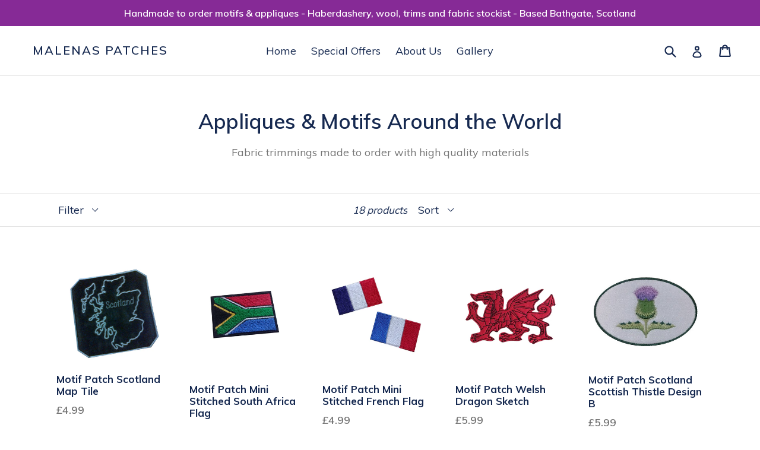

--- FILE ---
content_type: text/html; charset=utf-8
request_url: https://malenaspatches.com/collections/around-the-world-motifs
body_size: 29224
content:
<!doctype html>
<!--[if IE 9]> <html class="ie9 no-js" lang="en"> <![endif]-->
<!--[if (gt IE 9)|!(IE)]><!--> <html class="no-js" lang="en"> <!--<![endif]-->
<head>
  <meta charset="utf-8">
  <meta http-equiv="X-UA-Compatible" content="IE=edge,chrome=1">
  <meta name="viewport" content="width=device-width,initial-scale=1">
  <meta name="theme-color" content="#862a96">
  <link rel="canonical" href="https://malenaspatches.com/collections/around-the-world-motifs">

  
    <link rel="shortcut icon" href="//malenaspatches.com/cdn/shop/files/malenas_patches_32x32.jpg?v=1613526570" type="image/png">
  

  
  <title>
    Appliques &amp; Motifs Around the World
    
    
    
      &ndash; malenas patches
    
  </title>

  
    <meta name="description" content="Fabric trimmings made to order with high quality materials">
  

  <!-- /snippets/social-meta-tags.liquid -->
<meta property="og:site_name" content="malenas patches">
<meta property="og:url" content="https://malenaspatches.com/collections/around-the-world-motifs">
<meta property="og:title" content="Appliques &amp; Motifs Around the World">
<meta property="og:type" content="website">
<meta property="og:description" content="Fabric trimmings made to order with high quality materials">


<meta name="twitter:site" content="@https://bsky.app/profile/malenaspatches.bsky.social">
<meta name="twitter:card" content="summary_large_image">
<meta name="twitter:title" content="Appliques &amp; Motifs Around the World">
<meta name="twitter:description" content="Fabric trimmings made to order with high quality materials">


  <link href="//malenaspatches.com/cdn/shop/t/1/assets/theme.scss.css?v=39054371327847040061745501779" rel="stylesheet" type="text/css" media="all" />
  

  <link href="//fonts.googleapis.com/css?family=Muli:400,700" rel="stylesheet" type="text/css" media="all" />


  

    <link href="//fonts.googleapis.com/css?family=Muli:600" rel="stylesheet" type="text/css" media="all" />
  



  <script>
    var theme = {
      strings: {
        addToCart: "Add to cart",
        soldOut: "Sold out",
        unavailable: "Unavailable",
        showMore: "Show More",
        showLess: "Show Less"
      },
      moneyFormat: "£{{amount}}"
    }

    document.documentElement.className = document.documentElement.className.replace('no-js', 'js');
  </script>

  <!--[if (lte IE 9) ]><script src="//malenaspatches.com/cdn/shop/t/1/assets/match-media.min.js?v=22265819453975888031500890253" type="text/javascript"></script><![endif]-->

  
  
  <!--[if (gt IE 9)|!(IE)]><!--><script src="//malenaspatches.com/cdn/shop/t/1/assets/lazysizes.js?v=68441465964607740661500890253" async="async"></script><!--<![endif]-->
  <!--[if lte IE 9]><script src="//malenaspatches.com/cdn/shop/t/1/assets/lazysizes.min.js?v=3336"></script><![endif]-->

  <!--[if (gt IE 9)|!(IE)]><!--><script src="//malenaspatches.com/cdn/shop/t/1/assets/vendor.js?v=136118274122071307521500890254" defer="defer"></script><!--<![endif]-->
  <!--[if lte IE 9]><script src="//malenaspatches.com/cdn/shop/t/1/assets/vendor.js?v=136118274122071307521500890254"></script><![endif]-->

  <!--[if (gt IE 9)|!(IE)]><!--><script src="//malenaspatches.com/cdn/shop/t/1/assets/theme.js?v=133740887074730177661500890253" defer="defer"></script><!--<![endif]-->
  <!--[if lte IE 9]><script src="//malenaspatches.com/cdn/shop/t/1/assets/theme.js?v=133740887074730177661500890253"></script><![endif]-->

  <script>window.performance && window.performance.mark && window.performance.mark('shopify.content_for_header.start');</script><meta name="google-site-verification" content="BYovPZIPSKoj5mok7GMTbltCngNOxE8fUosW45VjVdc">
<meta name="facebook-domain-verification" content="l5jfm0zli96i7343slwyhmlop5kekz">
<meta id="shopify-digital-wallet" name="shopify-digital-wallet" content="/22131567/digital_wallets/dialog">
<meta name="shopify-checkout-api-token" content="0048de72d2c026ffece633149fd595cc">
<meta id="in-context-paypal-metadata" data-shop-id="22131567" data-venmo-supported="false" data-environment="production" data-locale="en_US" data-paypal-v4="true" data-currency="GBP">
<link rel="alternate" type="application/atom+xml" title="Feed" href="/collections/around-the-world-motifs.atom" />
<link rel="alternate" type="application/json+oembed" href="https://malenaspatches.com/collections/around-the-world-motifs.oembed">
<script async="async" src="/checkouts/internal/preloads.js?locale=en-GB"></script>
<link rel="preconnect" href="https://shop.app" crossorigin="anonymous">
<script async="async" src="https://shop.app/checkouts/internal/preloads.js?locale=en-GB&shop_id=22131567" crossorigin="anonymous"></script>
<script id="apple-pay-shop-capabilities" type="application/json">{"shopId":22131567,"countryCode":"GB","currencyCode":"GBP","merchantCapabilities":["supports3DS"],"merchantId":"gid:\/\/shopify\/Shop\/22131567","merchantName":"malenas patches","requiredBillingContactFields":["postalAddress","email","phone"],"requiredShippingContactFields":["postalAddress","email","phone"],"shippingType":"shipping","supportedNetworks":["visa","maestro","masterCard","amex","discover","elo"],"total":{"type":"pending","label":"malenas patches","amount":"1.00"},"shopifyPaymentsEnabled":true,"supportsSubscriptions":true}</script>
<script id="shopify-features" type="application/json">{"accessToken":"0048de72d2c026ffece633149fd595cc","betas":["rich-media-storefront-analytics"],"domain":"malenaspatches.com","predictiveSearch":true,"shopId":22131567,"locale":"en"}</script>
<script>var Shopify = Shopify || {};
Shopify.shop = "malenas-patches.myshopify.com";
Shopify.locale = "en";
Shopify.currency = {"active":"GBP","rate":"1.0"};
Shopify.country = "GB";
Shopify.theme = {"name":"debut","id":193026696,"schema_name":"Debut","schema_version":"1.4.0","theme_store_id":796,"role":"main"};
Shopify.theme.handle = "null";
Shopify.theme.style = {"id":null,"handle":null};
Shopify.cdnHost = "malenaspatches.com/cdn";
Shopify.routes = Shopify.routes || {};
Shopify.routes.root = "/";</script>
<script type="module">!function(o){(o.Shopify=o.Shopify||{}).modules=!0}(window);</script>
<script>!function(o){function n(){var o=[];function n(){o.push(Array.prototype.slice.apply(arguments))}return n.q=o,n}var t=o.Shopify=o.Shopify||{};t.loadFeatures=n(),t.autoloadFeatures=n()}(window);</script>
<script>
  window.ShopifyPay = window.ShopifyPay || {};
  window.ShopifyPay.apiHost = "shop.app\/pay";
  window.ShopifyPay.redirectState = null;
</script>
<script id="shop-js-analytics" type="application/json">{"pageType":"collection"}</script>
<script defer="defer" async type="module" src="//malenaspatches.com/cdn/shopifycloud/shop-js/modules/v2/client.init-shop-cart-sync_BdyHc3Nr.en.esm.js"></script>
<script defer="defer" async type="module" src="//malenaspatches.com/cdn/shopifycloud/shop-js/modules/v2/chunk.common_Daul8nwZ.esm.js"></script>
<script type="module">
  await import("//malenaspatches.com/cdn/shopifycloud/shop-js/modules/v2/client.init-shop-cart-sync_BdyHc3Nr.en.esm.js");
await import("//malenaspatches.com/cdn/shopifycloud/shop-js/modules/v2/chunk.common_Daul8nwZ.esm.js");

  window.Shopify.SignInWithShop?.initShopCartSync?.({"fedCMEnabled":true,"windoidEnabled":true});

</script>
<script>
  window.Shopify = window.Shopify || {};
  if (!window.Shopify.featureAssets) window.Shopify.featureAssets = {};
  window.Shopify.featureAssets['shop-js'] = {"shop-cart-sync":["modules/v2/client.shop-cart-sync_QYOiDySF.en.esm.js","modules/v2/chunk.common_Daul8nwZ.esm.js"],"init-fed-cm":["modules/v2/client.init-fed-cm_DchLp9rc.en.esm.js","modules/v2/chunk.common_Daul8nwZ.esm.js"],"shop-button":["modules/v2/client.shop-button_OV7bAJc5.en.esm.js","modules/v2/chunk.common_Daul8nwZ.esm.js"],"init-windoid":["modules/v2/client.init-windoid_DwxFKQ8e.en.esm.js","modules/v2/chunk.common_Daul8nwZ.esm.js"],"shop-cash-offers":["modules/v2/client.shop-cash-offers_DWtL6Bq3.en.esm.js","modules/v2/chunk.common_Daul8nwZ.esm.js","modules/v2/chunk.modal_CQq8HTM6.esm.js"],"shop-toast-manager":["modules/v2/client.shop-toast-manager_CX9r1SjA.en.esm.js","modules/v2/chunk.common_Daul8nwZ.esm.js"],"init-shop-email-lookup-coordinator":["modules/v2/client.init-shop-email-lookup-coordinator_UhKnw74l.en.esm.js","modules/v2/chunk.common_Daul8nwZ.esm.js"],"pay-button":["modules/v2/client.pay-button_DzxNnLDY.en.esm.js","modules/v2/chunk.common_Daul8nwZ.esm.js"],"avatar":["modules/v2/client.avatar_BTnouDA3.en.esm.js"],"init-shop-cart-sync":["modules/v2/client.init-shop-cart-sync_BdyHc3Nr.en.esm.js","modules/v2/chunk.common_Daul8nwZ.esm.js"],"shop-login-button":["modules/v2/client.shop-login-button_D8B466_1.en.esm.js","modules/v2/chunk.common_Daul8nwZ.esm.js","modules/v2/chunk.modal_CQq8HTM6.esm.js"],"init-customer-accounts-sign-up":["modules/v2/client.init-customer-accounts-sign-up_C8fpPm4i.en.esm.js","modules/v2/client.shop-login-button_D8B466_1.en.esm.js","modules/v2/chunk.common_Daul8nwZ.esm.js","modules/v2/chunk.modal_CQq8HTM6.esm.js"],"init-shop-for-new-customer-accounts":["modules/v2/client.init-shop-for-new-customer-accounts_CVTO0Ztu.en.esm.js","modules/v2/client.shop-login-button_D8B466_1.en.esm.js","modules/v2/chunk.common_Daul8nwZ.esm.js","modules/v2/chunk.modal_CQq8HTM6.esm.js"],"init-customer-accounts":["modules/v2/client.init-customer-accounts_dRgKMfrE.en.esm.js","modules/v2/client.shop-login-button_D8B466_1.en.esm.js","modules/v2/chunk.common_Daul8nwZ.esm.js","modules/v2/chunk.modal_CQq8HTM6.esm.js"],"shop-follow-button":["modules/v2/client.shop-follow-button_CkZpjEct.en.esm.js","modules/v2/chunk.common_Daul8nwZ.esm.js","modules/v2/chunk.modal_CQq8HTM6.esm.js"],"lead-capture":["modules/v2/client.lead-capture_BntHBhfp.en.esm.js","modules/v2/chunk.common_Daul8nwZ.esm.js","modules/v2/chunk.modal_CQq8HTM6.esm.js"],"checkout-modal":["modules/v2/client.checkout-modal_CfxcYbTm.en.esm.js","modules/v2/chunk.common_Daul8nwZ.esm.js","modules/v2/chunk.modal_CQq8HTM6.esm.js"],"shop-login":["modules/v2/client.shop-login_Da4GZ2H6.en.esm.js","modules/v2/chunk.common_Daul8nwZ.esm.js","modules/v2/chunk.modal_CQq8HTM6.esm.js"],"payment-terms":["modules/v2/client.payment-terms_MV4M3zvL.en.esm.js","modules/v2/chunk.common_Daul8nwZ.esm.js","modules/v2/chunk.modal_CQq8HTM6.esm.js"]};
</script>
<script>(function() {
  var isLoaded = false;
  function asyncLoad() {
    if (isLoaded) return;
    isLoaded = true;
    var urls = ["\/\/d1liekpayvooaz.cloudfront.net\/apps\/customizery\/customizery.js?shop=malenas-patches.myshopify.com"];
    for (var i = 0; i < urls.length; i++) {
      var s = document.createElement('script');
      s.type = 'text/javascript';
      s.async = true;
      s.src = urls[i];
      var x = document.getElementsByTagName('script')[0];
      x.parentNode.insertBefore(s, x);
    }
  };
  if(window.attachEvent) {
    window.attachEvent('onload', asyncLoad);
  } else {
    window.addEventListener('load', asyncLoad, false);
  }
})();</script>
<script id="__st">var __st={"a":22131567,"offset":0,"reqid":"2886a269-79f0-4042-9eb2-99e594cb1ceb-1769001153","pageurl":"malenaspatches.com\/collections\/around-the-world-motifs","u":"3d29a8221cb8","p":"collection","rtyp":"collection","rid":455228168};</script>
<script>window.ShopifyPaypalV4VisibilityTracking = true;</script>
<script id="captcha-bootstrap">!function(){'use strict';const t='contact',e='account',n='new_comment',o=[[t,t],['blogs',n],['comments',n],[t,'customer']],c=[[e,'customer_login'],[e,'guest_login'],[e,'recover_customer_password'],[e,'create_customer']],r=t=>t.map((([t,e])=>`form[action*='/${t}']:not([data-nocaptcha='true']) input[name='form_type'][value='${e}']`)).join(','),a=t=>()=>t?[...document.querySelectorAll(t)].map((t=>t.form)):[];function s(){const t=[...o],e=r(t);return a(e)}const i='password',u='form_key',d=['recaptcha-v3-token','g-recaptcha-response','h-captcha-response',i],f=()=>{try{return window.sessionStorage}catch{return}},m='__shopify_v',_=t=>t.elements[u];function p(t,e,n=!1){try{const o=window.sessionStorage,c=JSON.parse(o.getItem(e)),{data:r}=function(t){const{data:e,action:n}=t;return t[m]||n?{data:e,action:n}:{data:t,action:n}}(c);for(const[e,n]of Object.entries(r))t.elements[e]&&(t.elements[e].value=n);n&&o.removeItem(e)}catch(o){console.error('form repopulation failed',{error:o})}}const l='form_type',E='cptcha';function T(t){t.dataset[E]=!0}const w=window,h=w.document,L='Shopify',v='ce_forms',y='captcha';let A=!1;((t,e)=>{const n=(g='f06e6c50-85a8-45c8-87d0-21a2b65856fe',I='https://cdn.shopify.com/shopifycloud/storefront-forms-hcaptcha/ce_storefront_forms_captcha_hcaptcha.v1.5.2.iife.js',D={infoText:'Protected by hCaptcha',privacyText:'Privacy',termsText:'Terms'},(t,e,n)=>{const o=w[L][v],c=o.bindForm;if(c)return c(t,g,e,D).then(n);var r;o.q.push([[t,g,e,D],n]),r=I,A||(h.body.append(Object.assign(h.createElement('script'),{id:'captcha-provider',async:!0,src:r})),A=!0)});var g,I,D;w[L]=w[L]||{},w[L][v]=w[L][v]||{},w[L][v].q=[],w[L][y]=w[L][y]||{},w[L][y].protect=function(t,e){n(t,void 0,e),T(t)},Object.freeze(w[L][y]),function(t,e,n,w,h,L){const[v,y,A,g]=function(t,e,n){const i=e?o:[],u=t?c:[],d=[...i,...u],f=r(d),m=r(i),_=r(d.filter((([t,e])=>n.includes(e))));return[a(f),a(m),a(_),s()]}(w,h,L),I=t=>{const e=t.target;return e instanceof HTMLFormElement?e:e&&e.form},D=t=>v().includes(t);t.addEventListener('submit',(t=>{const e=I(t);if(!e)return;const n=D(e)&&!e.dataset.hcaptchaBound&&!e.dataset.recaptchaBound,o=_(e),c=g().includes(e)&&(!o||!o.value);(n||c)&&t.preventDefault(),c&&!n&&(function(t){try{if(!f())return;!function(t){const e=f();if(!e)return;const n=_(t);if(!n)return;const o=n.value;o&&e.removeItem(o)}(t);const e=Array.from(Array(32),(()=>Math.random().toString(36)[2])).join('');!function(t,e){_(t)||t.append(Object.assign(document.createElement('input'),{type:'hidden',name:u})),t.elements[u].value=e}(t,e),function(t,e){const n=f();if(!n)return;const o=[...t.querySelectorAll(`input[type='${i}']`)].map((({name:t})=>t)),c=[...d,...o],r={};for(const[a,s]of new FormData(t).entries())c.includes(a)||(r[a]=s);n.setItem(e,JSON.stringify({[m]:1,action:t.action,data:r}))}(t,e)}catch(e){console.error('failed to persist form',e)}}(e),e.submit())}));const S=(t,e)=>{t&&!t.dataset[E]&&(n(t,e.some((e=>e===t))),T(t))};for(const o of['focusin','change'])t.addEventListener(o,(t=>{const e=I(t);D(e)&&S(e,y())}));const B=e.get('form_key'),M=e.get(l),P=B&&M;t.addEventListener('DOMContentLoaded',(()=>{const t=y();if(P)for(const e of t)e.elements[l].value===M&&p(e,B);[...new Set([...A(),...v().filter((t=>'true'===t.dataset.shopifyCaptcha))])].forEach((e=>S(e,t)))}))}(h,new URLSearchParams(w.location.search),n,t,e,['guest_login'])})(!0,!0)}();</script>
<script integrity="sha256-4kQ18oKyAcykRKYeNunJcIwy7WH5gtpwJnB7kiuLZ1E=" data-source-attribution="shopify.loadfeatures" defer="defer" src="//malenaspatches.com/cdn/shopifycloud/storefront/assets/storefront/load_feature-a0a9edcb.js" crossorigin="anonymous"></script>
<script crossorigin="anonymous" defer="defer" src="//malenaspatches.com/cdn/shopifycloud/storefront/assets/shopify_pay/storefront-65b4c6d7.js?v=20250812"></script>
<script data-source-attribution="shopify.dynamic_checkout.dynamic.init">var Shopify=Shopify||{};Shopify.PaymentButton=Shopify.PaymentButton||{isStorefrontPortableWallets:!0,init:function(){window.Shopify.PaymentButton.init=function(){};var t=document.createElement("script");t.src="https://malenaspatches.com/cdn/shopifycloud/portable-wallets/latest/portable-wallets.en.js",t.type="module",document.head.appendChild(t)}};
</script>
<script data-source-attribution="shopify.dynamic_checkout.buyer_consent">
  function portableWalletsHideBuyerConsent(e){var t=document.getElementById("shopify-buyer-consent"),n=document.getElementById("shopify-subscription-policy-button");t&&n&&(t.classList.add("hidden"),t.setAttribute("aria-hidden","true"),n.removeEventListener("click",e))}function portableWalletsShowBuyerConsent(e){var t=document.getElementById("shopify-buyer-consent"),n=document.getElementById("shopify-subscription-policy-button");t&&n&&(t.classList.remove("hidden"),t.removeAttribute("aria-hidden"),n.addEventListener("click",e))}window.Shopify?.PaymentButton&&(window.Shopify.PaymentButton.hideBuyerConsent=portableWalletsHideBuyerConsent,window.Shopify.PaymentButton.showBuyerConsent=portableWalletsShowBuyerConsent);
</script>
<script data-source-attribution="shopify.dynamic_checkout.cart.bootstrap">document.addEventListener("DOMContentLoaded",(function(){function t(){return document.querySelector("shopify-accelerated-checkout-cart, shopify-accelerated-checkout")}if(t())Shopify.PaymentButton.init();else{new MutationObserver((function(e,n){t()&&(Shopify.PaymentButton.init(),n.disconnect())})).observe(document.body,{childList:!0,subtree:!0})}}));
</script>
<script id='scb4127' type='text/javascript' async='' src='https://malenaspatches.com/cdn/shopifycloud/privacy-banner/storefront-banner.js'></script><link id="shopify-accelerated-checkout-styles" rel="stylesheet" media="screen" href="https://malenaspatches.com/cdn/shopifycloud/portable-wallets/latest/accelerated-checkout-backwards-compat.css" crossorigin="anonymous">
<style id="shopify-accelerated-checkout-cart">
        #shopify-buyer-consent {
  margin-top: 1em;
  display: inline-block;
  width: 100%;
}

#shopify-buyer-consent.hidden {
  display: none;
}

#shopify-subscription-policy-button {
  background: none;
  border: none;
  padding: 0;
  text-decoration: underline;
  font-size: inherit;
  cursor: pointer;
}

#shopify-subscription-policy-button::before {
  box-shadow: none;
}

      </style>

<script>window.performance && window.performance.mark && window.performance.mark('shopify.content_for_header.end');</script>
  
  <!-- Infinite Options Faster Loading Script -->
  <script src="//d1liekpayvooaz.cloudfront.net/apps/customizery/customizery.js?shop=malenas-patches.myshopify.com"></script>
  
<link href="https://monorail-edge.shopifysvc.com" rel="dns-prefetch">
<script>(function(){if ("sendBeacon" in navigator && "performance" in window) {try {var session_token_from_headers = performance.getEntriesByType('navigation')[0].serverTiming.find(x => x.name == '_s').description;} catch {var session_token_from_headers = undefined;}var session_cookie_matches = document.cookie.match(/_shopify_s=([^;]*)/);var session_token_from_cookie = session_cookie_matches && session_cookie_matches.length === 2 ? session_cookie_matches[1] : "";var session_token = session_token_from_headers || session_token_from_cookie || "";function handle_abandonment_event(e) {var entries = performance.getEntries().filter(function(entry) {return /monorail-edge.shopifysvc.com/.test(entry.name);});if (!window.abandonment_tracked && entries.length === 0) {window.abandonment_tracked = true;var currentMs = Date.now();var navigation_start = performance.timing.navigationStart;var payload = {shop_id: 22131567,url: window.location.href,navigation_start,duration: currentMs - navigation_start,session_token,page_type: "collection"};window.navigator.sendBeacon("https://monorail-edge.shopifysvc.com/v1/produce", JSON.stringify({schema_id: "online_store_buyer_site_abandonment/1.1",payload: payload,metadata: {event_created_at_ms: currentMs,event_sent_at_ms: currentMs}}));}}window.addEventListener('pagehide', handle_abandonment_event);}}());</script>
<script id="web-pixels-manager-setup">(function e(e,d,r,n,o){if(void 0===o&&(o={}),!Boolean(null===(a=null===(i=window.Shopify)||void 0===i?void 0:i.analytics)||void 0===a?void 0:a.replayQueue)){var i,a;window.Shopify=window.Shopify||{};var t=window.Shopify;t.analytics=t.analytics||{};var s=t.analytics;s.replayQueue=[],s.publish=function(e,d,r){return s.replayQueue.push([e,d,r]),!0};try{self.performance.mark("wpm:start")}catch(e){}var l=function(){var e={modern:/Edge?\/(1{2}[4-9]|1[2-9]\d|[2-9]\d{2}|\d{4,})\.\d+(\.\d+|)|Firefox\/(1{2}[4-9]|1[2-9]\d|[2-9]\d{2}|\d{4,})\.\d+(\.\d+|)|Chrom(ium|e)\/(9{2}|\d{3,})\.\d+(\.\d+|)|(Maci|X1{2}).+ Version\/(15\.\d+|(1[6-9]|[2-9]\d|\d{3,})\.\d+)([,.]\d+|)( \(\w+\)|)( Mobile\/\w+|) Safari\/|Chrome.+OPR\/(9{2}|\d{3,})\.\d+\.\d+|(CPU[ +]OS|iPhone[ +]OS|CPU[ +]iPhone|CPU IPhone OS|CPU iPad OS)[ +]+(15[._]\d+|(1[6-9]|[2-9]\d|\d{3,})[._]\d+)([._]\d+|)|Android:?[ /-](13[3-9]|1[4-9]\d|[2-9]\d{2}|\d{4,})(\.\d+|)(\.\d+|)|Android.+Firefox\/(13[5-9]|1[4-9]\d|[2-9]\d{2}|\d{4,})\.\d+(\.\d+|)|Android.+Chrom(ium|e)\/(13[3-9]|1[4-9]\d|[2-9]\d{2}|\d{4,})\.\d+(\.\d+|)|SamsungBrowser\/([2-9]\d|\d{3,})\.\d+/,legacy:/Edge?\/(1[6-9]|[2-9]\d|\d{3,})\.\d+(\.\d+|)|Firefox\/(5[4-9]|[6-9]\d|\d{3,})\.\d+(\.\d+|)|Chrom(ium|e)\/(5[1-9]|[6-9]\d|\d{3,})\.\d+(\.\d+|)([\d.]+$|.*Safari\/(?![\d.]+ Edge\/[\d.]+$))|(Maci|X1{2}).+ Version\/(10\.\d+|(1[1-9]|[2-9]\d|\d{3,})\.\d+)([,.]\d+|)( \(\w+\)|)( Mobile\/\w+|) Safari\/|Chrome.+OPR\/(3[89]|[4-9]\d|\d{3,})\.\d+\.\d+|(CPU[ +]OS|iPhone[ +]OS|CPU[ +]iPhone|CPU IPhone OS|CPU iPad OS)[ +]+(10[._]\d+|(1[1-9]|[2-9]\d|\d{3,})[._]\d+)([._]\d+|)|Android:?[ /-](13[3-9]|1[4-9]\d|[2-9]\d{2}|\d{4,})(\.\d+|)(\.\d+|)|Mobile Safari.+OPR\/([89]\d|\d{3,})\.\d+\.\d+|Android.+Firefox\/(13[5-9]|1[4-9]\d|[2-9]\d{2}|\d{4,})\.\d+(\.\d+|)|Android.+Chrom(ium|e)\/(13[3-9]|1[4-9]\d|[2-9]\d{2}|\d{4,})\.\d+(\.\d+|)|Android.+(UC? ?Browser|UCWEB|U3)[ /]?(15\.([5-9]|\d{2,})|(1[6-9]|[2-9]\d|\d{3,})\.\d+)\.\d+|SamsungBrowser\/(5\.\d+|([6-9]|\d{2,})\.\d+)|Android.+MQ{2}Browser\/(14(\.(9|\d{2,})|)|(1[5-9]|[2-9]\d|\d{3,})(\.\d+|))(\.\d+|)|K[Aa][Ii]OS\/(3\.\d+|([4-9]|\d{2,})\.\d+)(\.\d+|)/},d=e.modern,r=e.legacy,n=navigator.userAgent;return n.match(d)?"modern":n.match(r)?"legacy":"unknown"}(),u="modern"===l?"modern":"legacy",c=(null!=n?n:{modern:"",legacy:""})[u],f=function(e){return[e.baseUrl,"/wpm","/b",e.hashVersion,"modern"===e.buildTarget?"m":"l",".js"].join("")}({baseUrl:d,hashVersion:r,buildTarget:u}),m=function(e){var d=e.version,r=e.bundleTarget,n=e.surface,o=e.pageUrl,i=e.monorailEndpoint;return{emit:function(e){var a=e.status,t=e.errorMsg,s=(new Date).getTime(),l=JSON.stringify({metadata:{event_sent_at_ms:s},events:[{schema_id:"web_pixels_manager_load/3.1",payload:{version:d,bundle_target:r,page_url:o,status:a,surface:n,error_msg:t},metadata:{event_created_at_ms:s}}]});if(!i)return console&&console.warn&&console.warn("[Web Pixels Manager] No Monorail endpoint provided, skipping logging."),!1;try{return self.navigator.sendBeacon.bind(self.navigator)(i,l)}catch(e){}var u=new XMLHttpRequest;try{return u.open("POST",i,!0),u.setRequestHeader("Content-Type","text/plain"),u.send(l),!0}catch(e){return console&&console.warn&&console.warn("[Web Pixels Manager] Got an unhandled error while logging to Monorail."),!1}}}}({version:r,bundleTarget:l,surface:e.surface,pageUrl:self.location.href,monorailEndpoint:e.monorailEndpoint});try{o.browserTarget=l,function(e){var d=e.src,r=e.async,n=void 0===r||r,o=e.onload,i=e.onerror,a=e.sri,t=e.scriptDataAttributes,s=void 0===t?{}:t,l=document.createElement("script"),u=document.querySelector("head"),c=document.querySelector("body");if(l.async=n,l.src=d,a&&(l.integrity=a,l.crossOrigin="anonymous"),s)for(var f in s)if(Object.prototype.hasOwnProperty.call(s,f))try{l.dataset[f]=s[f]}catch(e){}if(o&&l.addEventListener("load",o),i&&l.addEventListener("error",i),u)u.appendChild(l);else{if(!c)throw new Error("Did not find a head or body element to append the script");c.appendChild(l)}}({src:f,async:!0,onload:function(){if(!function(){var e,d;return Boolean(null===(d=null===(e=window.Shopify)||void 0===e?void 0:e.analytics)||void 0===d?void 0:d.initialized)}()){var d=window.webPixelsManager.init(e)||void 0;if(d){var r=window.Shopify.analytics;r.replayQueue.forEach((function(e){var r=e[0],n=e[1],o=e[2];d.publishCustomEvent(r,n,o)})),r.replayQueue=[],r.publish=d.publishCustomEvent,r.visitor=d.visitor,r.initialized=!0}}},onerror:function(){return m.emit({status:"failed",errorMsg:"".concat(f," has failed to load")})},sri:function(e){var d=/^sha384-[A-Za-z0-9+/=]+$/;return"string"==typeof e&&d.test(e)}(c)?c:"",scriptDataAttributes:o}),m.emit({status:"loading"})}catch(e){m.emit({status:"failed",errorMsg:(null==e?void 0:e.message)||"Unknown error"})}}})({shopId: 22131567,storefrontBaseUrl: "https://malenaspatches.com",extensionsBaseUrl: "https://extensions.shopifycdn.com/cdn/shopifycloud/web-pixels-manager",monorailEndpoint: "https://monorail-edge.shopifysvc.com/unstable/produce_batch",surface: "storefront-renderer",enabledBetaFlags: ["2dca8a86"],webPixelsConfigList: [{"id":"956694913","configuration":"{\"config\":\"{\\\"google_tag_ids\\\":[\\\"GT-KFT4RL2\\\"],\\\"target_country\\\":\\\"GB\\\",\\\"gtag_events\\\":[{\\\"type\\\":\\\"view_item\\\",\\\"action_label\\\":\\\"MC-FC26391VCP\\\"},{\\\"type\\\":\\\"purchase\\\",\\\"action_label\\\":\\\"MC-FC26391VCP\\\"},{\\\"type\\\":\\\"page_view\\\",\\\"action_label\\\":\\\"MC-FC26391VCP\\\"}],\\\"enable_monitoring_mode\\\":false}\"}","eventPayloadVersion":"v1","runtimeContext":"OPEN","scriptVersion":"b2a88bafab3e21179ed38636efcd8a93","type":"APP","apiClientId":1780363,"privacyPurposes":[],"dataSharingAdjustments":{"protectedCustomerApprovalScopes":["read_customer_address","read_customer_email","read_customer_name","read_customer_personal_data","read_customer_phone"]}},{"id":"shopify-app-pixel","configuration":"{}","eventPayloadVersion":"v1","runtimeContext":"STRICT","scriptVersion":"0450","apiClientId":"shopify-pixel","type":"APP","privacyPurposes":["ANALYTICS","MARKETING"]},{"id":"shopify-custom-pixel","eventPayloadVersion":"v1","runtimeContext":"LAX","scriptVersion":"0450","apiClientId":"shopify-pixel","type":"CUSTOM","privacyPurposes":["ANALYTICS","MARKETING"]}],isMerchantRequest: false,initData: {"shop":{"name":"malenas patches","paymentSettings":{"currencyCode":"GBP"},"myshopifyDomain":"malenas-patches.myshopify.com","countryCode":"GB","storefrontUrl":"https:\/\/malenaspatches.com"},"customer":null,"cart":null,"checkout":null,"productVariants":[],"purchasingCompany":null},},"https://malenaspatches.com/cdn","fcfee988w5aeb613cpc8e4bc33m6693e112",{"modern":"","legacy":""},{"shopId":"22131567","storefrontBaseUrl":"https:\/\/malenaspatches.com","extensionBaseUrl":"https:\/\/extensions.shopifycdn.com\/cdn\/shopifycloud\/web-pixels-manager","surface":"storefront-renderer","enabledBetaFlags":"[\"2dca8a86\"]","isMerchantRequest":"false","hashVersion":"fcfee988w5aeb613cpc8e4bc33m6693e112","publish":"custom","events":"[[\"page_viewed\",{}],[\"collection_viewed\",{\"collection\":{\"id\":\"455228168\",\"title\":\"Appliques \u0026 Motifs Around the World\",\"productVariants\":[{\"price\":{\"amount\":4.99,\"currencyCode\":\"GBP\"},\"product\":{\"title\":\"Motif Patch Scotland Map Tile\",\"vendor\":\"malenas patches\",\"id\":\"737748058199\",\"untranslatedTitle\":\"Motif Patch Scotland Map Tile\",\"url\":\"\/products\/motif-patch-scotland-map-tile\",\"type\":\"Motif\"},\"id\":\"19810916565079\",\"image\":{\"src\":\"\/\/malenaspatches.com\/cdn\/shop\/products\/s-l1600_4_48c95f7c-a5a8-4a1b-8028-2676cde49de2.jpg?v=1653647294\"},\"sku\":\"\",\"title\":\"Default Title\",\"untranslatedTitle\":\"Default Title\"},{\"price\":{\"amount\":4.99,\"currencyCode\":\"GBP\"},\"product\":{\"title\":\"Motif Patch Mini Stitched South Africa Flag\",\"vendor\":\"malenas patches\",\"id\":\"7513488326835\",\"untranslatedTitle\":\"Motif Patch Mini Stitched South Africa Flag\",\"url\":\"\/products\/motif-patch-mini-stitched-south-africa-flag\",\"type\":\"Motif\"},\"id\":\"42727307182259\",\"image\":{\"src\":\"\/\/malenaspatches.com\/cdn\/shop\/files\/IMG_20231019_153034118.jpg?v=1697734762\"},\"sku\":null,\"title\":\"5cm x 3.5cm\",\"untranslatedTitle\":\"5cm x 3.5cm\"},{\"price\":{\"amount\":4.99,\"currencyCode\":\"GBP\"},\"product\":{\"title\":\"Motif Patch Mini Stitched French Flag\",\"vendor\":\"malenas patches\",\"id\":\"7341840629939\",\"untranslatedTitle\":\"Motif Patch Mini Stitched French Flag\",\"url\":\"\/products\/copy-of-motif-patch-scottish-saltire-flag\",\"type\":\"Motif\"},\"id\":\"42281268281523\",\"image\":{\"src\":\"\/\/malenaspatches.com\/cdn\/shop\/products\/IMG_20230111_135418097_8a038d80-ad55-4572-ab01-ac0c06b19aee.jpg?v=1673780917\"},\"sku\":\"\",\"title\":\"4.5cm x 3cm \/ Navy\",\"untranslatedTitle\":\"4.5cm x 3cm \/ Navy\"},{\"price\":{\"amount\":5.99,\"currencyCode\":\"GBP\"},\"product\":{\"title\":\"Motif Patch Welsh Dragon Sketch\",\"vendor\":\"malenas patches\",\"id\":\"6148038852787\",\"untranslatedTitle\":\"Motif Patch Welsh Dragon Sketch\",\"url\":\"\/products\/motif-patch-welsh-dragon-sketch\",\"type\":\"Motif\"},\"id\":\"37835373510835\",\"image\":{\"src\":\"\/\/malenaspatches.com\/cdn\/shop\/products\/welshdragonpatch.png?v=1609036711\"},\"sku\":\"\",\"title\":\"Default Title\",\"untranslatedTitle\":\"Default Title\"},{\"price\":{\"amount\":5.99,\"currencyCode\":\"GBP\"},\"product\":{\"title\":\"Motif Patch Scotland Scottish Thistle Design B\",\"vendor\":\"malenas patches\",\"id\":\"554985226281\",\"untranslatedTitle\":\"Motif Patch Scotland Scottish Thistle Design B\",\"url\":\"\/products\/motif-patch-scotland-scottish-thistle-design-b\",\"type\":\"Sew 'n' Iron on patch\"},\"id\":\"31251858784343\",\"image\":{\"src\":\"\/\/malenaspatches.com\/cdn\/shop\/products\/s-l1600_17_1.jpg?v=1578690786\"},\"sku\":\"\",\"title\":\"Default Title\",\"untranslatedTitle\":\"Default Title\"},{\"price\":{\"amount\":5.99,\"currencyCode\":\"GBP\"},\"product\":{\"title\":\"Motif Patch Scotland Travelling Stamp Tile\",\"vendor\":\"malenas patches\",\"id\":\"10430507848\",\"untranslatedTitle\":\"Motif Patch Scotland Travelling Stamp Tile\",\"url\":\"\/products\/motif-scotland-travelling-stamp-tile\",\"type\":\"Appliques \u0026 Patches\"},\"id\":\"41682892325043\",\"image\":{\"src\":\"\/\/malenaspatches.com\/cdn\/shop\/products\/IMG_20220608_103956829.jpg?v=1654729635\"},\"sku\":\"\",\"title\":\"9.8cm x 9.8cm\",\"untranslatedTitle\":\"9.8cm x 9.8cm\"},{\"price\":{\"amount\":5.99,\"currencyCode\":\"GBP\"},\"product\":{\"title\":\"Motif Patch Scottish Lion Rampant Flag\",\"vendor\":\"malenas patches\",\"id\":\"15133211099521\",\"untranslatedTitle\":\"Motif Patch Scottish Lion Rampant Flag\",\"url\":\"\/products\/motif-patch-scottish-rampant-lion-flag\",\"type\":\"Motif\"},\"id\":\"54594913370497\",\"image\":{\"src\":\"\/\/malenaspatches.com\/cdn\/shop\/files\/Scottish_Rampant_Lion.png?v=1754484954\"},\"sku\":null,\"title\":\"5cm x 4cm\",\"untranslatedTitle\":\"5cm x 4cm\"},{\"price\":{\"amount\":6.99,\"currencyCode\":\"GBP\"},\"product\":{\"title\":\"Motif Patch Japanese Blessing Daruma Doll\",\"vendor\":\"malenas patches\",\"id\":\"15002646249857\",\"untranslatedTitle\":\"Motif Patch Japanese Blessing Daruma Doll\",\"url\":\"\/products\/motif-patch-japanese-daruma-doll-red-good-luck\",\"type\":\"Motif\"},\"id\":\"54085801443713\",\"image\":{\"src\":\"\/\/malenaspatches.com\/cdn\/shop\/files\/IMG_20250228_141529966.jpg?v=1740833298\"},\"sku\":null,\"title\":\"Red \/ Good Fortune\",\"untranslatedTitle\":\"Red \/ Good Fortune\"},{\"price\":{\"amount\":5.99,\"currencyCode\":\"GBP\"},\"product\":{\"title\":\"Motif Patch Japanese Kanji Logographic Symbol LOVE\",\"vendor\":\"malenas patches\",\"id\":\"15002639008129\",\"untranslatedTitle\":\"Motif Patch Japanese Kanji Logographic Symbol LOVE\",\"url\":\"\/products\/motif-patch-japanese-kanji-symbol-love\",\"type\":\"Motif\"},\"id\":\"54085788336513\",\"image\":{\"src\":\"\/\/malenaspatches.com\/cdn\/shop\/files\/IMG_20250226_144846056.jpg?v=1740832973\"},\"sku\":null,\"title\":\"7cm x 8cm\",\"untranslatedTitle\":\"7cm x 8cm\"},{\"price\":{\"amount\":4.5,\"currencyCode\":\"GBP\"},\"product\":{\"title\":\"Motif Patch Mini Oval GB Logo\",\"vendor\":\"malenas patches\",\"id\":\"7324841902259\",\"untranslatedTitle\":\"Motif Patch Mini Oval GB Logo\",\"url\":\"\/products\/motif-patch-oval-gb-logo\",\"type\":\"Motif\"},\"id\":\"42220521357491\",\"image\":{\"src\":\"\/\/malenaspatches.com\/cdn\/shop\/products\/ovalGBmotif.jpg?v=1670101165\"},\"sku\":\"\",\"title\":\"4cm x 2.5cm\",\"untranslatedTitle\":\"4cm x 2.5cm\"},{\"price\":{\"amount\":4.99,\"currencyCode\":\"GBP\"},\"product\":{\"title\":\"Motif Patch Plush velvet Saltire Scottish Flag\",\"vendor\":\"malenas patches\",\"id\":\"7275077697715\",\"untranslatedTitle\":\"Motif Patch Plush velvet Saltire Scottish Flag\",\"url\":\"\/products\/motif-patch-plush-velvet-saltire-scottish-flag\",\"type\":\"Appliques \u0026 Patches\"},\"id\":\"42079099388083\",\"image\":{\"src\":\"\/\/malenaspatches.com\/cdn\/shop\/products\/saltireflagvelvet.png?v=1665009332\"},\"sku\":\"\",\"title\":\"Default Title\",\"untranslatedTitle\":\"Default Title\"},{\"price\":{\"amount\":4.99,\"currencyCode\":\"GBP\"},\"product\":{\"title\":\"Motif Patch Glitter Sparkly Saltire Scottish Flag\",\"vendor\":\"malenas patches\",\"id\":\"7275073044659\",\"untranslatedTitle\":\"Motif Patch Glitter Sparkly Saltire Scottish Flag\",\"url\":\"\/products\/motif-patch-glitter-sparkly-saltire-scottish-flag\",\"type\":\"Appliques \u0026 Patches\"},\"id\":\"42079089459379\",\"image\":{\"src\":\"\/\/malenaspatches.com\/cdn\/shop\/products\/Saltireflagglittersparkle.png?v=1665008683\"},\"sku\":\"\",\"title\":\"Default Title\",\"untranslatedTitle\":\"Default Title\"},{\"price\":{\"amount\":5.99,\"currencyCode\":\"GBP\"},\"product\":{\"title\":\"Motif Patch Japanese Sushi Set\",\"vendor\":\"malenas patches\",\"id\":\"6867047678131\",\"untranslatedTitle\":\"Motif Patch Japanese Sushi Set\",\"url\":\"\/products\/motif-patch-japanese-sushi-set\",\"type\":\"Motif\"},\"id\":\"40931968975027\",\"image\":{\"src\":\"\/\/malenaspatches.com\/cdn\/shop\/products\/IMG_20210723_132432371_2.jpg?v=1638200131\"},\"sku\":\"\",\"title\":\"Ebi\",\"untranslatedTitle\":\"Ebi\"},{\"price\":{\"amount\":4.99,\"currencyCode\":\"GBP\"},\"product\":{\"title\":\"Motif Patch Saltire Scottish Flag Applique Stripe\",\"vendor\":\"malenas patches\",\"id\":\"3935899811927\",\"untranslatedTitle\":\"Motif Patch Saltire Scottish Flag Applique Stripe\",\"url\":\"\/products\/motif-patch-saltire-scottish-flag-applique-stripe\",\"type\":\"Appliques \u0026 Patches\"},\"id\":\"42218149576883\",\"image\":{\"src\":\"\/\/malenaspatches.com\/cdn\/shop\/products\/saltire_applique.jpg?v=1564263109\"},\"sku\":\"\",\"title\":\"5cm \/ 3cm\",\"untranslatedTitle\":\"5cm \/ 3cm\"},{\"price\":{\"amount\":5.99,\"currencyCode\":\"GBP\"},\"product\":{\"title\":\"Motif Patch Scotland Scottish Thistle Bee Design L\",\"vendor\":\"malenas patches\",\"id\":\"771828023383\",\"untranslatedTitle\":\"Motif Patch Scotland Scottish Thistle Bee Design L\",\"url\":\"\/products\/motif-patch-scotland-scottish-thistle-design-l\",\"type\":\"Motif\"},\"id\":\"31143279624279\",\"image\":{\"src\":\"\/\/malenaspatches.com\/cdn\/shop\/products\/thistle_bee.jpg?v=1527340644\"},\"sku\":\"\",\"title\":\"Default Title\",\"untranslatedTitle\":\"Default Title\"},{\"price\":{\"amount\":5.99,\"currencyCode\":\"GBP\"},\"product\":{\"title\":\"Motif Patch Scotland Scottish Thistle Design A\",\"vendor\":\"malenas patches\",\"id\":\"771821994071\",\"untranslatedTitle\":\"Motif Patch Scotland Scottish Thistle Design A\",\"url\":\"\/products\/motif-patch-scotland-scottish-thistle-design-a\",\"type\":\"Appliques \u0026 Patches\"},\"id\":\"31911672086615\",\"image\":{\"src\":\"\/\/malenaspatches.com\/cdn\/shop\/products\/thistle_patch.jpg?v=1527335155\"},\"sku\":\"\",\"title\":\"Leaning left\",\"untranslatedTitle\":\"Leaning left\"},{\"price\":{\"amount\":19.99,\"currencyCode\":\"GBP\"},\"product\":{\"title\":\"Motif Patch XL Egyptian Bastet Cat Goddess\",\"vendor\":\"malenas patches\",\"id\":\"513634664489\",\"untranslatedTitle\":\"Motif Patch XL Egyptian Bastet Cat Goddess\",\"url\":\"\/products\/motif-patch-xl-egyptian-bastet-cat-goddess\",\"type\":\"Motif\"},\"id\":\"5235096322089\",\"image\":{\"src\":\"\/\/malenaspatches.com\/cdn\/shop\/products\/s-l16001_29adaba5-c625-4272-9f2a-38cb87078cbc.jpg?v=1520088161\"},\"sku\":\"\",\"title\":\"Default Title\",\"untranslatedTitle\":\"Default Title\"},{\"price\":{\"amount\":4.95,\"currencyCode\":\"GBP\"},\"product\":{\"title\":\"Motif Patch Love Heart Earth\",\"vendor\":\"malenas patches\",\"id\":\"493547356201\",\"untranslatedTitle\":\"Motif Patch Love Heart Earth\",\"url\":\"\/products\/motif-patch-love-heart-earth\",\"type\":\"Sew 'n' Iron on patch\"},\"id\":\"32202144383063\",\"image\":{\"src\":\"\/\/malenaspatches.com\/cdn\/shop\/products\/s-l500_5_1_71480d3b-eff7-444b-bfcf-09a6fa7e40e8.jpg?v=1592859709\"},\"sku\":\"\",\"title\":\"Default Title\",\"untranslatedTitle\":\"Default Title\"}]}}]]"});</script><script>
  window.ShopifyAnalytics = window.ShopifyAnalytics || {};
  window.ShopifyAnalytics.meta = window.ShopifyAnalytics.meta || {};
  window.ShopifyAnalytics.meta.currency = 'GBP';
  var meta = {"products":[{"id":737748058199,"gid":"gid:\/\/shopify\/Product\/737748058199","vendor":"malenas patches","type":"Motif","handle":"motif-patch-scotland-map-tile","variants":[{"id":19810916565079,"price":499,"name":"Motif Patch Scotland Map Tile","public_title":null,"sku":""}],"remote":false},{"id":7513488326835,"gid":"gid:\/\/shopify\/Product\/7513488326835","vendor":"malenas patches","type":"Motif","handle":"motif-patch-mini-stitched-south-africa-flag","variants":[{"id":42727307182259,"price":499,"name":"Motif Patch Mini Stitched South Africa Flag - 5cm x 3.5cm","public_title":"5cm x 3.5cm","sku":null}],"remote":false},{"id":7341840629939,"gid":"gid:\/\/shopify\/Product\/7341840629939","vendor":"malenas patches","type":"Motif","handle":"copy-of-motif-patch-scottish-saltire-flag","variants":[{"id":42281268281523,"price":499,"name":"Motif Patch Mini Stitched French Flag - 4.5cm x 3cm \/ Navy","public_title":"4.5cm x 3cm \/ Navy","sku":""},{"id":42281268248755,"price":499,"name":"Motif Patch Mini Stitched French Flag - 4.5cm x 3cm \/ Royal blue","public_title":"4.5cm x 3cm \/ Royal blue","sku":""}],"remote":false},{"id":6148038852787,"gid":"gid:\/\/shopify\/Product\/6148038852787","vendor":"malenas patches","type":"Motif","handle":"motif-patch-welsh-dragon-sketch","variants":[{"id":37835373510835,"price":599,"name":"Motif Patch Welsh Dragon Sketch","public_title":null,"sku":""}],"remote":false},{"id":554985226281,"gid":"gid:\/\/shopify\/Product\/554985226281","vendor":"malenas patches","type":"Sew 'n' Iron on patch","handle":"motif-patch-scotland-scottish-thistle-design-b","variants":[{"id":31251858784343,"price":599,"name":"Motif Patch Scotland Scottish Thistle Design B","public_title":null,"sku":""}],"remote":false},{"id":10430507848,"gid":"gid:\/\/shopify\/Product\/10430507848","vendor":"malenas patches","type":"Appliques \u0026 Patches","handle":"motif-scotland-travelling-stamp-tile","variants":[{"id":41682892325043,"price":599,"name":"Motif Patch Scotland Travelling Stamp Tile - 9.8cm x 9.8cm","public_title":"9.8cm x 9.8cm","sku":""},{"id":41682892357811,"price":999,"name":"Motif Patch Scotland Travelling Stamp Tile - 15cm x 15cm","public_title":"15cm x 15cm","sku":""}],"remote":false},{"id":15133211099521,"gid":"gid:\/\/shopify\/Product\/15133211099521","vendor":"malenas patches","type":"Motif","handle":"motif-patch-scottish-rampant-lion-flag","variants":[{"id":54594913370497,"price":599,"name":"Motif Patch Scottish Lion Rampant Flag - 5cm x 4cm","public_title":"5cm x 4cm","sku":null}],"remote":false},{"id":15002646249857,"gid":"gid:\/\/shopify\/Product\/15002646249857","vendor":"malenas patches","type":"Motif","handle":"motif-patch-japanese-daruma-doll-red-good-luck","variants":[{"id":54085801443713,"price":699,"name":"Motif Patch Japanese Blessing Daruma Doll - Red \/ Good Fortune","public_title":"Red \/ Good Fortune","sku":null},{"id":54085804753281,"price":699,"name":"Motif Patch Japanese Blessing Daruma Doll - Orange \/ Fertility","public_title":"Orange \/ Fertility","sku":null},{"id":54085804786049,"price":699,"name":"Motif Patch Japanese Blessing Daruma Doll - Peach \/ Romance \u0026 Love","public_title":"Peach \/ Romance \u0026 Love","sku":null},{"id":54085804589441,"price":699,"name":"Motif Patch Japanese Blessing Daruma Doll - Golden yellow \/ Wealth \u0026 Prosperity","public_title":"Golden yellow \/ Wealth \u0026 Prosperity","sku":null},{"id":54085804687745,"price":699,"name":"Motif Patch Japanese Blessing Daruma Doll - Green \/ Physical wellbeing","public_title":"Green \/ Physical wellbeing","sku":null},{"id":54085804720513,"price":699,"name":"Motif Patch Japanese Blessing Daruma Doll - Blue \/ Academic success","public_title":"Blue \/ Academic success","sku":null},{"id":54085804556673,"price":699,"name":"Motif Patch Japanese Blessing Daruma Doll - Purple \/ Health \u0026 Longevity","public_title":"Purple \/ Health \u0026 Longevity","sku":null},{"id":54085804622209,"price":699,"name":"Motif Patch Japanese Blessing Daruma Doll - White \/ Support \u0026 Perseverance","public_title":"White \/ Support \u0026 Perseverance","sku":null},{"id":54085804654977,"price":699,"name":"Motif Patch Japanese Blessing Daruma Doll - Black \/ Business success","public_title":"Black \/ Business success","sku":null}],"remote":false},{"id":15002639008129,"gid":"gid:\/\/shopify\/Product\/15002639008129","vendor":"malenas patches","type":"Motif","handle":"motif-patch-japanese-kanji-symbol-love","variants":[{"id":54085788336513,"price":599,"name":"Motif Patch Japanese Kanji Logographic Symbol LOVE - 7cm x 8cm","public_title":"7cm x 8cm","sku":null},{"id":54085793743233,"price":599,"name":"Motif Patch Japanese Kanji Logographic Symbol LOVE - 8.5cm x 9.8cm","public_title":"8.5cm x 9.8cm","sku":null}],"remote":false},{"id":7324841902259,"gid":"gid:\/\/shopify\/Product\/7324841902259","vendor":"malenas patches","type":"Motif","handle":"motif-patch-oval-gb-logo","variants":[{"id":42220521357491,"price":450,"name":"Motif Patch Mini Oval GB Logo - 4cm x 2.5cm","public_title":"4cm x 2.5cm","sku":""},{"id":42253079380147,"price":499,"name":"Motif Patch Mini Oval GB Logo - 5cm x 3cm","public_title":"5cm x 3cm","sku":""}],"remote":false},{"id":7275077697715,"gid":"gid:\/\/shopify\/Product\/7275077697715","vendor":"malenas patches","type":"Appliques \u0026 Patches","handle":"motif-patch-plush-velvet-saltire-scottish-flag","variants":[{"id":42079099388083,"price":499,"name":"Motif Patch Plush velvet Saltire Scottish Flag","public_title":null,"sku":""}],"remote":false},{"id":7275073044659,"gid":"gid:\/\/shopify\/Product\/7275073044659","vendor":"malenas patches","type":"Appliques \u0026 Patches","handle":"motif-patch-glitter-sparkly-saltire-scottish-flag","variants":[{"id":42079089459379,"price":499,"name":"Motif Patch Glitter Sparkly Saltire Scottish Flag","public_title":null,"sku":""}],"remote":false},{"id":6867047678131,"gid":"gid:\/\/shopify\/Product\/6867047678131","vendor":"malenas patches","type":"Motif","handle":"motif-patch-japanese-sushi-set","variants":[{"id":40931968975027,"price":599,"name":"Motif Patch Japanese Sushi Set - Ebi","public_title":"Ebi","sku":""},{"id":40931969007795,"price":599,"name":"Motif Patch Japanese Sushi Set - Anago","public_title":"Anago","sku":""},{"id":40931969040563,"price":599,"name":"Motif Patch Japanese Sushi Set - Futomaki","public_title":"Futomaki","sku":""},{"id":40931969073331,"price":1499,"name":"Motif Patch Japanese Sushi Set - Set of 3 (1 of each design)","public_title":"Set of 3 (1 of each design)","sku":""}],"remote":false},{"id":3935899811927,"gid":"gid:\/\/shopify\/Product\/3935899811927","vendor":"malenas patches","type":"Appliques \u0026 Patches","handle":"motif-patch-saltire-scottish-flag-applique-stripe","variants":[{"id":42218149576883,"price":499,"name":"Motif Patch Saltire Scottish Flag Applique Stripe - 5cm \/ 3cm","public_title":"5cm \/ 3cm","sku":""},{"id":29436679585879,"price":499,"name":"Motif Patch Saltire Scottish Flag Applique Stripe - 9.5cm \/ 4.5cm","public_title":"9.5cm \/ 4.5cm","sku":""},{"id":29436689743959,"price":499,"name":"Motif Patch Saltire Scottish Flag Applique Stripe - 9.5cm \/ 5.5cm","public_title":"9.5cm \/ 5.5cm","sku":""},{"id":29436689776727,"price":499,"name":"Motif Patch Saltire Scottish Flag Applique Stripe - 9.5cm \/ 6.5cm","public_title":"9.5cm \/ 6.5cm","sku":""},{"id":29436689809495,"price":499,"name":"Motif Patch Saltire Scottish Flag Applique Stripe - 9.5cm \/ 7.5cm","public_title":"9.5cm \/ 7.5cm","sku":""},{"id":29436689842263,"price":499,"name":"Motif Patch Saltire Scottish Flag Applique Stripe - 9.5cm \/ 8.5cm","public_title":"9.5cm \/ 8.5cm","sku":""},{"id":29436689875031,"price":499,"name":"Motif Patch Saltire Scottish Flag Applique Stripe - 9.5cm \/ 9.5cm","public_title":"9.5cm \/ 9.5cm","sku":""},{"id":29436690104407,"price":599,"name":"Motif Patch Saltire Scottish Flag Applique Stripe - 10.5cm \/ 4.5cm","public_title":"10.5cm \/ 4.5cm","sku":""},{"id":29436690137175,"price":599,"name":"Motif Patch Saltire Scottish Flag Applique Stripe - 10.5cm \/ 5.5cm","public_title":"10.5cm \/ 5.5cm","sku":""},{"id":29436690169943,"price":599,"name":"Motif Patch Saltire Scottish Flag Applique Stripe - 10.5cm \/ 6.5cm","public_title":"10.5cm \/ 6.5cm","sku":""},{"id":29436690202711,"price":699,"name":"Motif Patch Saltire Scottish Flag Applique Stripe - 10.5cm \/ 7.5cm","public_title":"10.5cm \/ 7.5cm","sku":""},{"id":29436690235479,"price":699,"name":"Motif Patch Saltire Scottish Flag Applique Stripe - 10.5cm \/ 8.5cm","public_title":"10.5cm \/ 8.5cm","sku":""},{"id":29436690268247,"price":899,"name":"Motif Patch Saltire Scottish Flag Applique Stripe - 10.5cm \/ 9.5cm","public_title":"10.5cm \/ 9.5cm","sku":""},{"id":29436690301015,"price":899,"name":"Motif Patch Saltire Scottish Flag Applique Stripe - 10.5cm \/ 10.5cm","public_title":"10.5cm \/ 10.5cm","sku":""},{"id":29436690497623,"price":599,"name":"Motif Patch Saltire Scottish Flag Applique Stripe - 11.5cm \/ 4.5cm","public_title":"11.5cm \/ 4.5cm","sku":""},{"id":29436690530391,"price":599,"name":"Motif Patch Saltire Scottish Flag Applique Stripe - 11.5cm \/ 5.5cm","public_title":"11.5cm \/ 5.5cm","sku":""},{"id":29436690563159,"price":599,"name":"Motif Patch Saltire Scottish Flag Applique Stripe - 11.5cm \/ 6.5cm","public_title":"11.5cm \/ 6.5cm","sku":""},{"id":29436690595927,"price":699,"name":"Motif Patch Saltire Scottish Flag Applique Stripe - 11.5cm \/ 7.5cm","public_title":"11.5cm \/ 7.5cm","sku":""},{"id":29436690628695,"price":699,"name":"Motif Patch Saltire Scottish Flag Applique Stripe - 11.5cm \/ 8.5cm","public_title":"11.5cm \/ 8.5cm","sku":""},{"id":29436690661463,"price":899,"name":"Motif Patch Saltire Scottish Flag Applique Stripe - 11.5cm \/ 9.5cm","public_title":"11.5cm \/ 9.5cm","sku":""},{"id":29436690694231,"price":899,"name":"Motif Patch Saltire Scottish Flag Applique Stripe - 11.5cm \/ 10.5cm","public_title":"11.5cm \/ 10.5cm","sku":""},{"id":29436690726999,"price":899,"name":"Motif Patch Saltire Scottish Flag Applique Stripe - 11.5cm \/ 11.5cm","public_title":"11.5cm \/ 11.5cm","sku":""},{"id":29436690890839,"price":699,"name":"Motif Patch Saltire Scottish Flag Applique Stripe - 12.5cm \/ 4.5cm","public_title":"12.5cm \/ 4.5cm","sku":"37"},{"id":29436690923607,"price":699,"name":"Motif Patch Saltire Scottish Flag Applique Stripe - 12.5cm \/ 5.5cm","public_title":"12.5cm \/ 5.5cm","sku":"38"},{"id":29436690956375,"price":699,"name":"Motif Patch Saltire Scottish Flag Applique Stripe - 12.5cm \/ 6.5cm","public_title":"12.5cm \/ 6.5cm","sku":"39"},{"id":29436690989143,"price":699,"name":"Motif Patch Saltire Scottish Flag Applique Stripe - 12.5cm \/ 7.5cm","public_title":"12.5cm \/ 7.5cm","sku":"40"},{"id":29436691021911,"price":699,"name":"Motif Patch Saltire Scottish Flag Applique Stripe - 12.5cm \/ 8.5cm","public_title":"12.5cm \/ 8.5cm","sku":"41"},{"id":29436691054679,"price":899,"name":"Motif Patch Saltire Scottish Flag Applique Stripe - 12.5cm \/ 9.5cm","public_title":"12.5cm \/ 9.5cm","sku":"42"},{"id":29436691087447,"price":899,"name":"Motif Patch Saltire Scottish Flag Applique Stripe - 12.5cm \/ 10.5cm","public_title":"12.5cm \/ 10.5cm","sku":"43"},{"id":29436691120215,"price":899,"name":"Motif Patch Saltire Scottish Flag Applique Stripe - 12.5cm \/ 11.5cm","public_title":"12.5cm \/ 11.5cm","sku":"44"},{"id":29436691152983,"price":899,"name":"Motif Patch Saltire Scottish Flag Applique Stripe - 12.5cm \/ 12.5cm","public_title":"12.5cm \/ 12.5cm","sku":"45"},{"id":29436691284055,"price":699,"name":"Motif Patch Saltire Scottish Flag Applique Stripe - 13.5cm \/ 4.5cm","public_title":"13.5cm \/ 4.5cm","sku":"49"},{"id":29436691316823,"price":699,"name":"Motif Patch Saltire Scottish Flag Applique Stripe - 13.5cm \/ 5.5cm","public_title":"13.5cm \/ 5.5cm","sku":"50"},{"id":29436691349591,"price":699,"name":"Motif Patch Saltire Scottish Flag Applique Stripe - 13.5cm \/ 6.5cm","public_title":"13.5cm \/ 6.5cm","sku":"51"},{"id":29436691382359,"price":699,"name":"Motif Patch Saltire Scottish Flag Applique Stripe - 13.5cm \/ 7.5cm","public_title":"13.5cm \/ 7.5cm","sku":"52"},{"id":29436691415127,"price":699,"name":"Motif Patch Saltire Scottish Flag Applique Stripe - 13.5cm \/ 8.5cm","public_title":"13.5cm \/ 8.5cm","sku":"53"},{"id":29436691447895,"price":899,"name":"Motif Patch Saltire Scottish Flag Applique Stripe - 13.5cm \/ 9.5cm","public_title":"13.5cm \/ 9.5cm","sku":"54"},{"id":29436691480663,"price":899,"name":"Motif Patch Saltire Scottish Flag Applique Stripe - 13.5cm \/ 10.5cm","public_title":"13.5cm \/ 10.5cm","sku":"55"},{"id":29436691513431,"price":899,"name":"Motif Patch Saltire Scottish Flag Applique Stripe - 13.5cm \/ 11.5cm","public_title":"13.5cm \/ 11.5cm","sku":"56"},{"id":29436691546199,"price":999,"name":"Motif Patch Saltire Scottish Flag Applique Stripe - 13.5cm \/ 12.5cm","public_title":"13.5cm \/ 12.5cm","sku":"57"},{"id":29436691578967,"price":999,"name":"Motif Patch Saltire Scottish Flag Applique Stripe - 13.5cm \/ 13.5cm","public_title":"13.5cm \/ 13.5cm","sku":"58"},{"id":29436691677271,"price":899,"name":"Motif Patch Saltire Scottish Flag Applique Stripe - 14.5cm \/ 4.5cm","public_title":"14.5cm \/ 4.5cm","sku":"61"},{"id":29436691710039,"price":599,"name":"Motif Patch Saltire Scottish Flag Applique Stripe - 14.5cm \/ 5.5cm","public_title":"14.5cm \/ 5.5cm","sku":"62"},{"id":29436691742807,"price":699,"name":"Motif Patch Saltire Scottish Flag Applique Stripe - 14.5cm \/ 6.5cm","public_title":"14.5cm \/ 6.5cm","sku":"63"},{"id":29436691775575,"price":699,"name":"Motif Patch Saltire Scottish Flag Applique Stripe - 14.5cm \/ 7.5cm","public_title":"14.5cm \/ 7.5cm","sku":"64"},{"id":29436691808343,"price":699,"name":"Motif Patch Saltire Scottish Flag Applique Stripe - 14.5cm \/ 8.5cm","public_title":"14.5cm \/ 8.5cm","sku":"65"},{"id":29436691841111,"price":899,"name":"Motif Patch Saltire Scottish Flag Applique Stripe - 14.5cm \/ 9.5cm","public_title":"14.5cm \/ 9.5cm","sku":"66"},{"id":29436691873879,"price":899,"name":"Motif Patch Saltire Scottish Flag Applique Stripe - 14.5cm \/ 10.5cm","public_title":"14.5cm \/ 10.5cm","sku":"67"},{"id":29436691906647,"price":899,"name":"Motif Patch Saltire Scottish Flag Applique Stripe - 14.5cm \/ 11.5cm","public_title":"14.5cm \/ 11.5cm","sku":"68"},{"id":29436691939415,"price":999,"name":"Motif Patch Saltire Scottish Flag Applique Stripe - 14.5cm \/ 12.5cm","public_title":"14.5cm \/ 12.5cm","sku":"69"},{"id":29436691972183,"price":999,"name":"Motif Patch Saltire Scottish Flag Applique Stripe - 14.5cm \/ 13.5cm","public_title":"14.5cm \/ 13.5cm","sku":"70"},{"id":29436692004951,"price":999,"name":"Motif Patch Saltire Scottish Flag Applique Stripe - 14.5cm \/ 14.5cm","public_title":"14.5cm \/ 14.5cm","sku":"71"},{"id":29436692070487,"price":899,"name":"Motif Patch Saltire Scottish Flag Applique Stripe - 15.5cm \/ 4.5cm","public_title":"15.5cm \/ 4.5cm","sku":"73"},{"id":29436692103255,"price":899,"name":"Motif Patch Saltire Scottish Flag Applique Stripe - 15.5cm \/ 5.5cm","public_title":"15.5cm \/ 5.5cm","sku":"74"},{"id":29436692136023,"price":899,"name":"Motif Patch Saltire Scottish Flag Applique Stripe - 15.5cm \/ 6.5cm","public_title":"15.5cm \/ 6.5cm","sku":"75"},{"id":29436692168791,"price":899,"name":"Motif Patch Saltire Scottish Flag Applique Stripe - 15.5cm \/ 7.5cm","public_title":"15.5cm \/ 7.5cm","sku":"76"},{"id":29436692201559,"price":899,"name":"Motif Patch Saltire Scottish Flag Applique Stripe - 15.5cm \/ 8.5cm","public_title":"15.5cm \/ 8.5cm","sku":"77"},{"id":29436692234327,"price":899,"name":"Motif Patch Saltire Scottish Flag Applique Stripe - 15.5cm \/ 9.5cm","public_title":"15.5cm \/ 9.5cm","sku":"78"},{"id":29436692267095,"price":999,"name":"Motif Patch Saltire Scottish Flag Applique Stripe - 15.5cm \/ 10.5cm","public_title":"15.5cm \/ 10.5cm","sku":"79"},{"id":29436692299863,"price":999,"name":"Motif Patch Saltire Scottish Flag Applique Stripe - 15.5cm \/ 11.5cm","public_title":"15.5cm \/ 11.5cm","sku":"80"},{"id":29436692332631,"price":999,"name":"Motif Patch Saltire Scottish Flag Applique Stripe - 15.5cm \/ 12.5cm","public_title":"15.5cm \/ 12.5cm","sku":"81"},{"id":29436692365399,"price":999,"name":"Motif Patch Saltire Scottish Flag Applique Stripe - 15.5cm \/ 13.5cm","public_title":"15.5cm \/ 13.5cm","sku":"82"},{"id":29436692398167,"price":999,"name":"Motif Patch Saltire Scottish Flag Applique Stripe - 15.5cm \/ 14.5cm","public_title":"15.5cm \/ 14.5cm","sku":"83"},{"id":29436692430935,"price":999,"name":"Motif Patch Saltire Scottish Flag Applique Stripe - 15.5cm \/ 15.5cm","public_title":"15.5cm \/ 15.5cm","sku":"84"}],"remote":false},{"id":771828023383,"gid":"gid:\/\/shopify\/Product\/771828023383","vendor":"malenas patches","type":"Motif","handle":"motif-patch-scotland-scottish-thistle-design-l","variants":[{"id":31143279624279,"price":599,"name":"Motif Patch Scotland Scottish Thistle Bee Design L","public_title":null,"sku":""}],"remote":false},{"id":771821994071,"gid":"gid:\/\/shopify\/Product\/771821994071","vendor":"malenas patches","type":"Appliques \u0026 Patches","handle":"motif-patch-scotland-scottish-thistle-design-a","variants":[{"id":31911672086615,"price":599,"name":"Motif Patch Scotland Scottish Thistle Design A - Leaning left","public_title":"Leaning left","sku":""},{"id":31911672119383,"price":599,"name":"Motif Patch Scotland Scottish Thistle Design A - Leaning right","public_title":"Leaning right","sku":""}],"remote":false},{"id":513634664489,"gid":"gid:\/\/shopify\/Product\/513634664489","vendor":"malenas patches","type":"Motif","handle":"motif-patch-xl-egyptian-bastet-cat-goddess","variants":[{"id":5235096322089,"price":1999,"name":"Motif Patch XL Egyptian Bastet Cat Goddess","public_title":null,"sku":""}],"remote":false},{"id":493547356201,"gid":"gid:\/\/shopify\/Product\/493547356201","vendor":"malenas patches","type":"Sew 'n' Iron on patch","handle":"motif-patch-love-heart-earth","variants":[{"id":32202144383063,"price":495,"name":"Motif Patch Love Heart Earth","public_title":null,"sku":""}],"remote":false}],"page":{"pageType":"collection","resourceType":"collection","resourceId":455228168,"requestId":"2886a269-79f0-4042-9eb2-99e594cb1ceb-1769001153"}};
  for (var attr in meta) {
    window.ShopifyAnalytics.meta[attr] = meta[attr];
  }
</script>
<script class="analytics">
  (function () {
    var customDocumentWrite = function(content) {
      var jquery = null;

      if (window.jQuery) {
        jquery = window.jQuery;
      } else if (window.Checkout && window.Checkout.$) {
        jquery = window.Checkout.$;
      }

      if (jquery) {
        jquery('body').append(content);
      }
    };

    var hasLoggedConversion = function(token) {
      if (token) {
        return document.cookie.indexOf('loggedConversion=' + token) !== -1;
      }
      return false;
    }

    var setCookieIfConversion = function(token) {
      if (token) {
        var twoMonthsFromNow = new Date(Date.now());
        twoMonthsFromNow.setMonth(twoMonthsFromNow.getMonth() + 2);

        document.cookie = 'loggedConversion=' + token + '; expires=' + twoMonthsFromNow;
      }
    }

    var trekkie = window.ShopifyAnalytics.lib = window.trekkie = window.trekkie || [];
    if (trekkie.integrations) {
      return;
    }
    trekkie.methods = [
      'identify',
      'page',
      'ready',
      'track',
      'trackForm',
      'trackLink'
    ];
    trekkie.factory = function(method) {
      return function() {
        var args = Array.prototype.slice.call(arguments);
        args.unshift(method);
        trekkie.push(args);
        return trekkie;
      };
    };
    for (var i = 0; i < trekkie.methods.length; i++) {
      var key = trekkie.methods[i];
      trekkie[key] = trekkie.factory(key);
    }
    trekkie.load = function(config) {
      trekkie.config = config || {};
      trekkie.config.initialDocumentCookie = document.cookie;
      var first = document.getElementsByTagName('script')[0];
      var script = document.createElement('script');
      script.type = 'text/javascript';
      script.onerror = function(e) {
        var scriptFallback = document.createElement('script');
        scriptFallback.type = 'text/javascript';
        scriptFallback.onerror = function(error) {
                var Monorail = {
      produce: function produce(monorailDomain, schemaId, payload) {
        var currentMs = new Date().getTime();
        var event = {
          schema_id: schemaId,
          payload: payload,
          metadata: {
            event_created_at_ms: currentMs,
            event_sent_at_ms: currentMs
          }
        };
        return Monorail.sendRequest("https://" + monorailDomain + "/v1/produce", JSON.stringify(event));
      },
      sendRequest: function sendRequest(endpointUrl, payload) {
        // Try the sendBeacon API
        if (window && window.navigator && typeof window.navigator.sendBeacon === 'function' && typeof window.Blob === 'function' && !Monorail.isIos12()) {
          var blobData = new window.Blob([payload], {
            type: 'text/plain'
          });

          if (window.navigator.sendBeacon(endpointUrl, blobData)) {
            return true;
          } // sendBeacon was not successful

        } // XHR beacon

        var xhr = new XMLHttpRequest();

        try {
          xhr.open('POST', endpointUrl);
          xhr.setRequestHeader('Content-Type', 'text/plain');
          xhr.send(payload);
        } catch (e) {
          console.log(e);
        }

        return false;
      },
      isIos12: function isIos12() {
        return window.navigator.userAgent.lastIndexOf('iPhone; CPU iPhone OS 12_') !== -1 || window.navigator.userAgent.lastIndexOf('iPad; CPU OS 12_') !== -1;
      }
    };
    Monorail.produce('monorail-edge.shopifysvc.com',
      'trekkie_storefront_load_errors/1.1',
      {shop_id: 22131567,
      theme_id: 193026696,
      app_name: "storefront",
      context_url: window.location.href,
      source_url: "//malenaspatches.com/cdn/s/trekkie.storefront.cd680fe47e6c39ca5d5df5f0a32d569bc48c0f27.min.js"});

        };
        scriptFallback.async = true;
        scriptFallback.src = '//malenaspatches.com/cdn/s/trekkie.storefront.cd680fe47e6c39ca5d5df5f0a32d569bc48c0f27.min.js';
        first.parentNode.insertBefore(scriptFallback, first);
      };
      script.async = true;
      script.src = '//malenaspatches.com/cdn/s/trekkie.storefront.cd680fe47e6c39ca5d5df5f0a32d569bc48c0f27.min.js';
      first.parentNode.insertBefore(script, first);
    };
    trekkie.load(
      {"Trekkie":{"appName":"storefront","development":false,"defaultAttributes":{"shopId":22131567,"isMerchantRequest":null,"themeId":193026696,"themeCityHash":"1462890720485859091","contentLanguage":"en","currency":"GBP","eventMetadataId":"74dcfd94-b211-41b8-bcdc-1494eaab58b9"},"isServerSideCookieWritingEnabled":true,"monorailRegion":"shop_domain","enabledBetaFlags":["65f19447"]},"Session Attribution":{},"S2S":{"facebookCapiEnabled":false,"source":"trekkie-storefront-renderer","apiClientId":580111}}
    );

    var loaded = false;
    trekkie.ready(function() {
      if (loaded) return;
      loaded = true;

      window.ShopifyAnalytics.lib = window.trekkie;

      var originalDocumentWrite = document.write;
      document.write = customDocumentWrite;
      try { window.ShopifyAnalytics.merchantGoogleAnalytics.call(this); } catch(error) {};
      document.write = originalDocumentWrite;

      window.ShopifyAnalytics.lib.page(null,{"pageType":"collection","resourceType":"collection","resourceId":455228168,"requestId":"2886a269-79f0-4042-9eb2-99e594cb1ceb-1769001153","shopifyEmitted":true});

      var match = window.location.pathname.match(/checkouts\/(.+)\/(thank_you|post_purchase)/)
      var token = match? match[1]: undefined;
      if (!hasLoggedConversion(token)) {
        setCookieIfConversion(token);
        window.ShopifyAnalytics.lib.track("Viewed Product Category",{"currency":"GBP","category":"Collection: around-the-world-motifs","collectionName":"around-the-world-motifs","collectionId":455228168,"nonInteraction":true},undefined,undefined,{"shopifyEmitted":true});
      }
    });


        var eventsListenerScript = document.createElement('script');
        eventsListenerScript.async = true;
        eventsListenerScript.src = "//malenaspatches.com/cdn/shopifycloud/storefront/assets/shop_events_listener-3da45d37.js";
        document.getElementsByTagName('head')[0].appendChild(eventsListenerScript);

})();</script>
<script
  defer
  src="https://malenaspatches.com/cdn/shopifycloud/perf-kit/shopify-perf-kit-3.0.4.min.js"
  data-application="storefront-renderer"
  data-shop-id="22131567"
  data-render-region="gcp-us-east1"
  data-page-type="collection"
  data-theme-instance-id="193026696"
  data-theme-name="Debut"
  data-theme-version="1.4.0"
  data-monorail-region="shop_domain"
  data-resource-timing-sampling-rate="10"
  data-shs="true"
  data-shs-beacon="true"
  data-shs-export-with-fetch="true"
  data-shs-logs-sample-rate="1"
  data-shs-beacon-endpoint="https://malenaspatches.com/api/collect"
></script>
</head>

<body class="template-collection">

  <a class="in-page-link visually-hidden skip-link" href="#MainContent">Skip to content</a>

  <div id="SearchDrawer" class="search-bar drawer drawer--top">
    <div class="search-bar__table">
      <div class="search-bar__table-cell search-bar__form-wrapper">
        <form class="search search-bar__form" action="/search" method="get" role="search">
          <button class="search-bar__submit search__submit btn--link" type="submit">
            <svg aria-hidden="true" focusable="false" role="presentation" class="icon icon-search" viewBox="0 0 37 40"><path d="M35.6 36l-9.8-9.8c4.1-5.4 3.6-13.2-1.3-18.1-5.4-5.4-14.2-5.4-19.7 0-5.4 5.4-5.4 14.2 0 19.7 2.6 2.6 6.1 4.1 9.8 4.1 3 0 5.9-1 8.3-2.8l9.8 9.8c.4.4.9.6 1.4.6s1-.2 1.4-.6c.9-.9.9-2.1.1-2.9zm-20.9-8.2c-2.6 0-5.1-1-7-2.9-3.9-3.9-3.9-10.1 0-14C9.6 9 12.2 8 14.7 8s5.1 1 7 2.9c3.9 3.9 3.9 10.1 0 14-1.9 1.9-4.4 2.9-7 2.9z"/></svg>
            <span class="icon__fallback-text">Submit</span>
          </button>
          <input class="search__input search-bar__input" type="search" name="q" value="" placeholder="Search" aria-label="Search">
        </form>
      </div>
      <div class="search-bar__table-cell text-right">
        <button type="button" class="btn--link search-bar__close js-drawer-close">
          <svg aria-hidden="true" focusable="false" role="presentation" class="icon icon-close" viewBox="0 0 37 40"><path d="M21.3 23l11-11c.8-.8.8-2 0-2.8-.8-.8-2-.8-2.8 0l-11 11-11-11c-.8-.8-2-.8-2.8 0-.8.8-.8 2 0 2.8l11 11-11 11c-.8.8-.8 2 0 2.8.4.4.9.6 1.4.6s1-.2 1.4-.6l11-11 11 11c.4.4.9.6 1.4.6s1-.2 1.4-.6c.8-.8.8-2 0-2.8l-11-11z"/></svg>
          <span class="icon__fallback-text">Close search</span>
        </button>
      </div>
    </div>
  </div>

  <div id="shopify-section-header" class="shopify-section">
  <style>
    .notification-bar {
      background-color: #862a96;
    }

    .notification-bar__message {
      color: #ffffff;
    }

    

    
      .site-header__logo-image {
        margin: 0;
      }
    
  </style>


<div data-section-id="header" data-section-type="header-section">
  <nav class="mobile-nav-wrapper medium-up--hide" role="navigation">
    <ul id="MobileNav" class="mobile-nav">
      
<li class="mobile-nav__item border-bottom">
          
            <a href="/" class="mobile-nav__link">
              Home
            </a>
          
        </li>
      
<li class="mobile-nav__item border-bottom">
          
            <a href="/pages/discounts" class="mobile-nav__link">
              Special Offers
            </a>
          
        </li>
      
<li class="mobile-nav__item border-bottom">
          
            <a href="/pages/about-us" class="mobile-nav__link">
              About Us
            </a>
          
        </li>
      
<li class="mobile-nav__item">
          
            <a href="/pages/gallery" class="mobile-nav__link">
              Gallery
            </a>
          
        </li>
      
    </ul>
  </nav>

  
    
      <style>
        .announcement-bar {
          background-color: #862a96;
        }

        .announcement-bar--link:hover {
          

          
            
            background-color: #ad36c1;
          
        }

        .announcement-bar__message {
          color: #ffffff;
        }
      </style>

      
        <div class="announcement-bar">
      

        <p class="announcement-bar__message">Handmade to order motifs &amp; appliques - Haberdashery, wool, trims and fabric stockist - Based Bathgate, Scotland</p>

      
        </div>
      

    
  

  <header class="site-header border-bottom logo--left" role="banner">
    <div class="grid grid--no-gutters grid--table">
      

      

      <div class="grid__item small--one-half medium-up--one-quarter logo-align--left">
        
        
          <div class="h2 site-header__logo" itemscope itemtype="http://schema.org/Organization">
        
          
            <a class="site-header__logo-link" href="/" itemprop="url">malenas patches</a>
          
        
          </div>
        
      </div>

      
        <nav class="grid__item medium-up--one-half small--hide" id="AccessibleNav" role="navigation">
          <ul class="site-nav list--inline " id="SiteNav">
  

      <li >
        <a href="/" class="site-nav__link site-nav__link--main">Home</a>
      </li>
    
  

      <li >
        <a href="/pages/discounts" class="site-nav__link site-nav__link--main">Special Offers</a>
      </li>
    
  

      <li >
        <a href="/pages/about-us" class="site-nav__link site-nav__link--main">About Us</a>
      </li>
    
  

      <li >
        <a href="/pages/gallery" class="site-nav__link site-nav__link--main">Gallery</a>
      </li>
    
  
</ul>

        </nav>
      

      <div class="grid__item small--one-half medium-up--one-quarter text-right site-header__icons site-header__icons--plus">
        <div class="site-header__icons-wrapper">
          
            <div class="site-header__search small--hide">
              <form action="/search" method="get" class="search-header search" role="search">
  <input class="search-header__input search__input"
    type="search"
    name="q"
    placeholder="Search"
    aria-label="Search">
  <button class="search-header__submit search__submit btn--link" type="submit">
    <svg aria-hidden="true" focusable="false" role="presentation" class="icon icon-search" viewBox="0 0 37 40"><path d="M35.6 36l-9.8-9.8c4.1-5.4 3.6-13.2-1.3-18.1-5.4-5.4-14.2-5.4-19.7 0-5.4 5.4-5.4 14.2 0 19.7 2.6 2.6 6.1 4.1 9.8 4.1 3 0 5.9-1 8.3-2.8l9.8 9.8c.4.4.9.6 1.4.6s1-.2 1.4-.6c.9-.9.9-2.1.1-2.9zm-20.9-8.2c-2.6 0-5.1-1-7-2.9-3.9-3.9-3.9-10.1 0-14C9.6 9 12.2 8 14.7 8s5.1 1 7 2.9c3.9 3.9 3.9 10.1 0 14-1.9 1.9-4.4 2.9-7 2.9z"/></svg>
    <span class="icon__fallback-text">Submit</span>
  </button>
</form>

            </div>
          

          <button type="button" class="btn--link site-header__search-toggle js-drawer-open-top medium-up--hide">
            <svg aria-hidden="true" focusable="false" role="presentation" class="icon icon-search" viewBox="0 0 37 40"><path d="M35.6 36l-9.8-9.8c4.1-5.4 3.6-13.2-1.3-18.1-5.4-5.4-14.2-5.4-19.7 0-5.4 5.4-5.4 14.2 0 19.7 2.6 2.6 6.1 4.1 9.8 4.1 3 0 5.9-1 8.3-2.8l9.8 9.8c.4.4.9.6 1.4.6s1-.2 1.4-.6c.9-.9.9-2.1.1-2.9zm-20.9-8.2c-2.6 0-5.1-1-7-2.9-3.9-3.9-3.9-10.1 0-14C9.6 9 12.2 8 14.7 8s5.1 1 7 2.9c3.9 3.9 3.9 10.1 0 14-1.9 1.9-4.4 2.9-7 2.9z"/></svg>
            <span class="icon__fallback-text">Search</span>
          </button>

          
            
              <a href="/account/login" class="site-header__account">
                <svg aria-hidden="true" focusable="false" role="presentation" class="icon icon-login" viewBox="0 0 28.33 37.68"><path d="M14.17 14.9a7.45 7.45 0 1 0-7.5-7.45 7.46 7.46 0 0 0 7.5 7.45zm0-10.91a3.45 3.45 0 1 1-3.5 3.46A3.46 3.46 0 0 1 14.17 4zM14.17 16.47A14.18 14.18 0 0 0 0 30.68c0 1.41.66 4 5.11 5.66a27.17 27.17 0 0 0 9.06 1.34c6.54 0 14.17-1.84 14.17-7a14.18 14.18 0 0 0-14.17-14.21zm0 17.21c-6.3 0-10.17-1.77-10.17-3a10.17 10.17 0 1 1 20.33 0c.01 1.23-3.86 3-10.16 3z"/></svg>
                <span class="icon__fallback-text">Log in</span>
              </a>
            
          

          <a href="/cart" class="site-header__cart">
            <svg aria-hidden="true" focusable="false" role="presentation" class="icon icon-cart" viewBox="0 0 37 40"><path d="M36.5 34.8L33.3 8h-5.9C26.7 3.9 23 .8 18.5.8S10.3 3.9 9.6 8H3.7L.5 34.8c-.2 1.5.4 2.4.9 3 .5.5 1.4 1.2 3.1 1.2h28c1.3 0 2.4-.4 3.1-1.3.7-.7 1-1.8.9-2.9zm-18-30c2.2 0 4.1 1.4 4.7 3.2h-9.5c.7-1.9 2.6-3.2 4.8-3.2zM4.5 35l2.8-23h2.2v3c0 1.1.9 2 2 2s2-.9 2-2v-3h10v3c0 1.1.9 2 2 2s2-.9 2-2v-3h2.2l2.8 23h-28z"/></svg>
            <span class="visually-hidden">Cart</span>
            <span class="icon__fallback-text">Cart</span>
            
          </a>

          
            <button type="button" class="btn--link site-header__menu js-mobile-nav-toggle mobile-nav--open">
              <svg aria-hidden="true" focusable="false" role="presentation" class="icon icon-hamburger" viewBox="0 0 37 40"><path d="M33.5 25h-30c-1.1 0-2-.9-2-2s.9-2 2-2h30c1.1 0 2 .9 2 2s-.9 2-2 2zm0-11.5h-30c-1.1 0-2-.9-2-2s.9-2 2-2h30c1.1 0 2 .9 2 2s-.9 2-2 2zm0 23h-30c-1.1 0-2-.9-2-2s.9-2 2-2h30c1.1 0 2 .9 2 2s-.9 2-2 2z"/></svg>
              <svg aria-hidden="true" focusable="false" role="presentation" class="icon icon-close" viewBox="0 0 37 40"><path d="M21.3 23l11-11c.8-.8.8-2 0-2.8-.8-.8-2-.8-2.8 0l-11 11-11-11c-.8-.8-2-.8-2.8 0-.8.8-.8 2 0 2.8l11 11-11 11c-.8.8-.8 2 0 2.8.4.4.9.6 1.4.6s1-.2 1.4-.6l11-11 11 11c.4.4.9.6 1.4.6s1-.2 1.4-.6c.8-.8.8-2 0-2.8l-11-11z"/></svg>
              <span class="icon__fallback-text">expand/collapse</span>
            </button>
          
        </div>

      </div>
    </div>
  </header>

  
</div>


</div>

  <div class="page-container" id="PageContainer">

    <main class="main-content" id="MainContent" role="main">
      

<div id="shopify-section-collection-template" class="shopify-section">





<div data-section-id="collection-template" data-section-type="collection-template">
  <header class="collection-header">

    
      <div class="page-width">
        <div class="section-header text-center">
          <h1>Appliques & Motifs Around the World</h1>
          
            <div class="rte">
              <div style="text-align: center;">
<div style="text-align: center;">
<div>
<div style="text-align: center;">Fabric trimmings made to order with high quality materials</div>
<div style="text-align: center;"></div>
<div style="text-align: center;"></div>
</div>
</div>
</div>
            </div>
          
        </div>
      </div>
    

    
      <div class="filters-toolbar-wrapper">
        <div class="page-width">
          <div class="filters-toolbar">
            
              <div class="filters-toolbar__item">
                <label for="SortTags" class="label--hidden">Filter</label>
                <select class="filters-toolbar__input filters-toolbar__input--filter hidden" name="SortTags" id="SortTags">
                  
                    
                      <option value="">Filter</option>
                    
                  
                  
                    <option value="/collections/around-the-world-motifs/cat">Cat</option>
                  
                    <option value="/collections/around-the-world-motifs/custom-background">Custom Background</option>
                  
                    <option value="/collections/around-the-world-motifs/custom-outline">Custom outline</option>
                  
                    <option value="/collections/around-the-world-motifs/custom-trim">Custom trim</option>
                  
                    <option value="/collections/around-the-world-motifs/dragon">Dragon</option>
                  
                    <option value="/collections/around-the-world-motifs/earth">Earth</option>
                  
                    <option value="/collections/around-the-world-motifs/egyptian">Egyptian</option>
                  
                    <option value="/collections/around-the-world-motifs/flag">Flag</option>
                  
                    <option value="/collections/around-the-world-motifs/flags">Flags</option>
                  
                    <option value="/collections/around-the-world-motifs/food-drink">Food & Drink</option>
                  
                    <option value="/collections/around-the-world-motifs/hearts">Hearts</option>
                  
                    <option value="/collections/around-the-world-motifs/japanese">Japanese</option>
                  
                    <option value="/collections/around-the-world-motifs/kanji">Kanji</option>
                  
                    <option value="/collections/around-the-world-motifs/logographic">Logographic</option>
                  
                    <option value="/collections/around-the-world-motifs/logos">Logos</option>
                  
                    <option value="/collections/around-the-world-motifs/map">Map</option>
                  
                    <option value="/collections/around-the-world-motifs/scotland">Scotland</option>
                  
                    <option value="/collections/around-the-world-motifs/scottish">Scottish</option>
                  
                    <option value="/collections/around-the-world-motifs/stamp">Stamp</option>
                  
                    <option value="/collections/around-the-world-motifs/thistle">Thistle</option>
                  
                    <option value="/collections/around-the-world-motifs/welsh-wales-cymru">Welsh / Wales / Cymru</option>
                  
                    <option value="/collections/around-the-world-motifs/z11-thread-colours">Z11 Thread Colours</option>
                  
                    <option value="/collections/around-the-world-motifs/z20-satin-fabric-colours-matching-thread">Z20 Satin fabric colours matching thread</option>
                  
                    <option value="/collections/around-the-world-motifs/z21-satin-fabric-colours">z21 Satin fabric colours</option>
                  
                </select>
              </div>
            

            <div class="filters-toolbar__item filters-toolbar__item--count">
              <span class="filters-toolbar__product-count">18 products</span>
            </div>

            
              <div class="filters-toolbar__item text-right"><label for="SortBy" class="label--hidden">Sort</label>
                <select name="SortBy" id="SortBy" class="filters-toolbar__input filters-toolbar__input--sort hidden">
                  
                    <option value="title-ascending" selected="selected">Sort</option>
                    
                      <option value="manual">Featured</option>
                    
                    
                    
                      <option value="title-ascending">Alphabetically, A-Z</option>
                    
                    
                      <option value="title-descending">Alphabetically, Z-A</option>
                    
                    
                      <option value="price-ascending">Price, low to high</option>
                    
                    
                      <option value="price-descending">Price, high to low</option>
                    
                    
                      <option value="created-descending">Date, new to old</option>
                    
                    
                      <option value="created-ascending">Date, old to new</option>
                    
                  
                </select>
                <input class="collection-header__default-sort" type="hidden" value="best-selling">
              </div>
            
          </div>
        </div>
      </div>
    
  </header>

  <div class="page-width" id="Collection">
    
      

      <div class="grid grid--uniform grid--view-items">
        
          <div class="grid__item grid__item--collection-template small--one-half medium-up--one-fifth">
            <div class="grid-view-item">
  <a class="grid-view-item__link grid-view-item__image-container" href="/collections/around-the-world-motifs/products/motif-patch-scotland-map-tile">
    
    

      <style>
  
  
  @media screen and (min-width: 750px) { 
    #ProductCardImage-collection-template-737748058199 {
      max-width: 195px;
      max-height: 178.06260575296108px;
    }
    #ProductCardImageWrapper-collection-template-737748058199 {
      max-width: 195px;
      max-height: 178.06260575296108px;
    }
   } 
  
  
    
    @media screen and (max-width: 749px) {
      #ProductCardImage-collection-template-737748058199 {
        max-width: 750px;
        max-height: 750px;
      }
      #ProductCardImageWrapper-collection-template-737748058199 {
        max-width: 750px;
      }
    }
  
</style>

    

    <div id="ProductCardImageWrapper-collection-template-737748058199" class="grid-view-item__image-wrapper js">
      <div style="padding-top:91.3141567963903%;">
        <img id="ProductCardImage-collection-template-737748058199"
             class="grid-view-item__image lazyload"
             src="//malenaspatches.com/cdn/shop/products/s-l1600_4_1_9a3d196d-2764-4e1e-8c24-1bf6f1586b28_300x300.jpg?v=1588976277"
             data-src="//malenaspatches.com/cdn/shop/products/s-l1600_4_1_9a3d196d-2764-4e1e-8c24-1bf6f1586b28_{width}x.jpg?v=1588976277"
             data-widths="[180, 360, 540, 720, 900, 1080, 1296, 1512, 1728, 2048]"
             data-aspectratio="1.0951204447189624"
             data-sizes="auto"
             alt="Motif Patch Scotland Map Tile">
      </div>
    </div>

    <noscript>
      
      <img class="grid-view-item__image" src="//malenaspatches.com/cdn/shop/products/s-l1600_4_1_9a3d196d-2764-4e1e-8c24-1bf6f1586b28_195x195@2x.jpg?v=1588976277" alt="Motif Patch Scotland Map Tile" style="max-width: 213.54848672019767px;">
    </noscript>

    <div class="h4 grid-view-item__title">Motif Patch Scotland Map Tile</div>
    
    <div class="grid-view-item__meta">
      <!-- snippet/product-price.liquid -->



  
    <span class="visually-hidden">Regular price</span>
    <span class="product-price__price">£4.99</span>
  




    </div>
  </a>
</div>

          </div>
        
          <div class="grid__item grid__item--collection-template small--one-half medium-up--one-fifth">
            <div class="grid-view-item">
  <a class="grid-view-item__link grid-view-item__image-container" href="/collections/around-the-world-motifs/products/motif-patch-mini-stitched-south-africa-flag">
    
    

      <style>
  
  
  @media screen and (min-width: 750px) { 
    #ProductCardImage-collection-template-7513488326835 {
      max-width: 195px;
      max-height: 195.0px;
    }
    #ProductCardImageWrapper-collection-template-7513488326835 {
      max-width: 195px;
      max-height: 195.0px;
    }
   } 
  
  
    
    @media screen and (max-width: 749px) {
      #ProductCardImage-collection-template-7513488326835 {
        max-width: 750px;
        max-height: 750px;
      }
      #ProductCardImageWrapper-collection-template-7513488326835 {
        max-width: 750px;
      }
    }
  
</style>

    

    <div id="ProductCardImageWrapper-collection-template-7513488326835" class="grid-view-item__image-wrapper js">
      <div style="padding-top:100.0%;">
        <img id="ProductCardImage-collection-template-7513488326835"
             class="grid-view-item__image lazyload"
             src="//malenaspatches.com/cdn/shop/files/southafricaflagmotif_300x300.png?v=1697279412"
             data-src="//malenaspatches.com/cdn/shop/files/southafricaflagmotif_{width}x.png?v=1697279412"
             data-widths="[180, 360, 540, 720, 900, 1080, 1296, 1512, 1728, 2048]"
             data-aspectratio="1.0"
             data-sizes="auto"
             alt="Motif Patch Mini Stitched South Africa Flag">
      </div>
    </div>

    <noscript>
      
      <img class="grid-view-item__image" src="//malenaspatches.com/cdn/shop/files/southafricaflagmotif_195x195@2x.png?v=1697279412" alt="Motif Patch Mini Stitched South Africa Flag" style="max-width: 195.0px;">
    </noscript>

    <div class="h4 grid-view-item__title">Motif Patch Mini Stitched South Africa Flag</div>
    
    <div class="grid-view-item__meta">
      <!-- snippet/product-price.liquid -->



  
    <span class="visually-hidden">Regular price</span>
    <span class="product-price__price">£4.99</span>
  




    </div>
  </a>
</div>

          </div>
        
          <div class="grid__item grid__item--collection-template small--one-half medium-up--one-fifth">
            <div class="grid-view-item">
  <a class="grid-view-item__link grid-view-item__image-container" href="/collections/around-the-world-motifs/products/copy-of-motif-patch-scottish-saltire-flag">
    
    

      <style>
  
  
  @media screen and (min-width: 750px) { 
    #ProductCardImage-collection-template-7341840629939 {
      max-width: 195px;
      max-height: 195.0px;
    }
    #ProductCardImageWrapper-collection-template-7341840629939 {
      max-width: 195px;
      max-height: 195.0px;
    }
   } 
  
  
    
    @media screen and (max-width: 749px) {
      #ProductCardImage-collection-template-7341840629939 {
        max-width: 750px;
        max-height: 750px;
      }
      #ProductCardImageWrapper-collection-template-7341840629939 {
        max-width: 750px;
      }
    }
  
</style>

    

    <div id="ProductCardImageWrapper-collection-template-7341840629939" class="grid-view-item__image-wrapper js">
      <div style="padding-top:100.0%;">
        <img id="ProductCardImage-collection-template-7341840629939"
             class="grid-view-item__image lazyload"
             src="//malenaspatches.com/cdn/shop/products/Minifrenchflagssmotif_300x300.png?v=1673479803"
             data-src="//malenaspatches.com/cdn/shop/products/Minifrenchflagssmotif_{width}x.png?v=1673479803"
             data-widths="[180, 360, 540, 720, 900, 1080, 1296, 1512, 1728, 2048]"
             data-aspectratio="1.0"
             data-sizes="auto"
             alt="Motif Patch Mini Stitched French Flag">
      </div>
    </div>

    <noscript>
      
      <img class="grid-view-item__image" src="//malenaspatches.com/cdn/shop/products/Minifrenchflagssmotif_195x195@2x.png?v=1673479803" alt="Motif Patch Mini Stitched French Flag" style="max-width: 195.0px;">
    </noscript>

    <div class="h4 grid-view-item__title">Motif Patch Mini Stitched French Flag</div>
    
    <div class="grid-view-item__meta">
      <!-- snippet/product-price.liquid -->



  
    <span class="visually-hidden">Regular price</span>
    <span class="product-price__price">£4.99</span>
  




    </div>
  </a>
</div>

          </div>
        
          <div class="grid__item grid__item--collection-template small--one-half medium-up--one-fifth">
            <div class="grid-view-item">
  <a class="grid-view-item__link grid-view-item__image-container" href="/collections/around-the-world-motifs/products/motif-patch-welsh-dragon-sketch">
    
    

      <style>
  
  
  @media screen and (min-width: 750px) { 
    #ProductCardImage-collection-template-6148038852787 {
      max-width: 195px;
      max-height: 195.0px;
    }
    #ProductCardImageWrapper-collection-template-6148038852787 {
      max-width: 195px;
      max-height: 195.0px;
    }
   } 
  
  
    
    @media screen and (max-width: 749px) {
      #ProductCardImage-collection-template-6148038852787 {
        max-width: 750px;
        max-height: 750px;
      }
      #ProductCardImageWrapper-collection-template-6148038852787 {
        max-width: 750px;
      }
    }
  
</style>

    

    <div id="ProductCardImageWrapper-collection-template-6148038852787" class="grid-view-item__image-wrapper js">
      <div style="padding-top:100.0%;">
        <img id="ProductCardImage-collection-template-6148038852787"
             class="grid-view-item__image lazyload"
             src="//malenaspatches.com/cdn/shop/products/welshdragonpatch_300x300.png?v=1609036711"
             data-src="//malenaspatches.com/cdn/shop/products/welshdragonpatch_{width}x.png?v=1609036711"
             data-widths="[180, 360, 540, 720, 900, 1080, 1296, 1512, 1728, 2048]"
             data-aspectratio="1.0"
             data-sizes="auto"
             alt="Motif Patch Welsh Dragon Sketch">
      </div>
    </div>

    <noscript>
      
      <img class="grid-view-item__image" src="//malenaspatches.com/cdn/shop/products/welshdragonpatch_195x195@2x.png?v=1609036711" alt="Motif Patch Welsh Dragon Sketch" style="max-width: 195.0px;">
    </noscript>

    <div class="h4 grid-view-item__title">Motif Patch Welsh Dragon Sketch</div>
    
    <div class="grid-view-item__meta">
      <!-- snippet/product-price.liquid -->



  
    <span class="visually-hidden">Regular price</span>
    <span class="product-price__price">£5.99</span>
  




    </div>
  </a>
</div>

          </div>
        
          <div class="grid__item grid__item--collection-template small--one-half medium-up--one-fifth">
            <div class="grid-view-item">
  <a class="grid-view-item__link grid-view-item__image-container" href="/collections/around-the-world-motifs/products/motif-patch-scotland-scottish-thistle-design-b">
    
    

      <style>
  
  
  @media screen and (min-width: 750px) { 
    #ProductCardImage-collection-template-554985226281 {
      max-width: 195px;
      max-height: 179.73154362416105px;
    }
    #ProductCardImageWrapper-collection-template-554985226281 {
      max-width: 195px;
      max-height: 179.73154362416105px;
    }
   } 
  
  
    
    @media screen and (max-width: 749px) {
      #ProductCardImage-collection-template-554985226281 {
        max-width: 750px;
        max-height: 750px;
      }
      #ProductCardImageWrapper-collection-template-554985226281 {
        max-width: 750px;
      }
    }
  
</style>

    

    <div id="ProductCardImageWrapper-collection-template-554985226281" class="grid-view-item__image-wrapper js">
      <div style="padding-top:92.17002237136465%;">
        <img id="ProductCardImage-collection-template-554985226281"
             class="grid-view-item__image lazyload"
             src="//malenaspatches.com/cdn/shop/products/s-l1600_17_1_300x300.jpg?v=1578690786"
             data-src="//malenaspatches.com/cdn/shop/products/s-l1600_17_1_{width}x.jpg?v=1578690786"
             data-widths="[180, 360, 540, 720, 900, 1080, 1296, 1512, 1728, 2048]"
             data-aspectratio="1.0849514563106797"
             data-sizes="auto"
             alt="Motif Patch Scotland Scottish Thistle Design B">
      </div>
    </div>

    <noscript>
      
      <img class="grid-view-item__image" src="//malenaspatches.com/cdn/shop/products/s-l1600_17_1_195x195@2x.jpg?v=1578690786" alt="Motif Patch Scotland Scottish Thistle Design B" style="max-width: 211.56553398058253px;">
    </noscript>

    <div class="h4 grid-view-item__title">Motif Patch Scotland Scottish Thistle Design B</div>
    
    <div class="grid-view-item__meta">
      <!-- snippet/product-price.liquid -->



  
    <span class="visually-hidden">Regular price</span>
    <span class="product-price__price">£5.99</span>
  




    </div>
  </a>
</div>

          </div>
        
          <div class="grid__item grid__item--collection-template small--one-half medium-up--one-fifth">
            <div class="grid-view-item">
  <a class="grid-view-item__link grid-view-item__image-container" href="/collections/around-the-world-motifs/products/motif-scotland-travelling-stamp-tile">
    
    

      <style>
  
  
  @media screen and (min-width: 750px) { 
    #ProductCardImage-collection-template-10430507848 {
      max-width: 195px;
      max-height: 195.0px;
    }
    #ProductCardImageWrapper-collection-template-10430507848 {
      max-width: 195px;
      max-height: 195.0px;
    }
   } 
  
  
    
    @media screen and (max-width: 749px) {
      #ProductCardImage-collection-template-10430507848 {
        max-width: 750px;
        max-height: 750px;
      }
      #ProductCardImageWrapper-collection-template-10430507848 {
        max-width: 750px;
      }
    }
  
</style>

    

    <div id="ProductCardImageWrapper-collection-template-10430507848" class="grid-view-item__image-wrapper js">
      <div style="padding-top:100.0%;">
        <img id="ProductCardImage-collection-template-10430507848"
             class="grid-view-item__image lazyload"
             src="//malenaspatches.com/cdn/shop/products/scotlandstamp_300x300.png?v=1654729635"
             data-src="//malenaspatches.com/cdn/shop/products/scotlandstamp_{width}x.png?v=1654729635"
             data-widths="[180, 360, 540, 720, 900, 1080, 1296, 1512, 1728, 2048]"
             data-aspectratio="1.0"
             data-sizes="auto"
             alt="Motif Patch Scotland Travelling Stamp Tile">
      </div>
    </div>

    <noscript>
      
      <img class="grid-view-item__image" src="//malenaspatches.com/cdn/shop/products/scotlandstamp_195x195@2x.png?v=1654729635" alt="Motif Patch Scotland Travelling Stamp Tile" style="max-width: 195.0px;">
    </noscript>

    <div class="h4 grid-view-item__title">Motif Patch Scotland Travelling Stamp Tile</div>
    
    <div class="grid-view-item__meta">
      <!-- snippet/product-price.liquid -->



  
    <span class="product-price__price">£5.99</span>
  




    </div>
  </a>
</div>

          </div>
        
          <div class="grid__item grid__item--collection-template small--one-half medium-up--one-fifth">
            <div class="grid-view-item">
  <a class="grid-view-item__link grid-view-item__image-container" href="/collections/around-the-world-motifs/products/motif-patch-scottish-rampant-lion-flag">
    
    

      <style>
  
  
  @media screen and (min-width: 750px) { 
    #ProductCardImage-collection-template-15133211099521 {
      max-width: 195px;
      max-height: 195.0px;
    }
    #ProductCardImageWrapper-collection-template-15133211099521 {
      max-width: 195px;
      max-height: 195.0px;
    }
   } 
  
  
    
    @media screen and (max-width: 749px) {
      #ProductCardImage-collection-template-15133211099521 {
        max-width: 750px;
        max-height: 750px;
      }
      #ProductCardImageWrapper-collection-template-15133211099521 {
        max-width: 750px;
      }
    }
  
</style>

    

    <div id="ProductCardImageWrapper-collection-template-15133211099521" class="grid-view-item__image-wrapper js">
      <div style="padding-top:100.0%;">
        <img id="ProductCardImage-collection-template-15133211099521"
             class="grid-view-item__image lazyload"
             src="//malenaspatches.com/cdn/shop/files/Scottish_Rampant_Lion_300x300.png?v=1754484954"
             data-src="//malenaspatches.com/cdn/shop/files/Scottish_Rampant_Lion_{width}x.png?v=1754484954"
             data-widths="[180, 360, 540, 720, 900, 1080, 1296, 1512, 1728, 2048]"
             data-aspectratio="1.0"
             data-sizes="auto"
             alt="Motif Patch Scottish Lion Rampant Flag">
      </div>
    </div>

    <noscript>
      
      <img class="grid-view-item__image" src="//malenaspatches.com/cdn/shop/files/Scottish_Rampant_Lion_195x195@2x.png?v=1754484954" alt="Motif Patch Scottish Lion Rampant Flag" style="max-width: 195.0px;">
    </noscript>

    <div class="h4 grid-view-item__title">Motif Patch Scottish Lion Rampant Flag</div>
    
    <div class="grid-view-item__meta">
      <!-- snippet/product-price.liquid -->



  
    <span class="visually-hidden">Regular price</span>
    <span class="product-price__price">£5.99</span>
  




    </div>
  </a>
</div>

          </div>
        
          <div class="grid__item grid__item--collection-template small--one-half medium-up--one-fifth">
            <div class="grid-view-item">
  <a class="grid-view-item__link grid-view-item__image-container" href="/collections/around-the-world-motifs/products/motif-patch-japanese-daruma-doll-red-good-luck">
    
    

      <style>
  
  
  @media screen and (min-width: 750px) { 
    #ProductCardImage-collection-template-15002646249857 {
      max-width: 195px;
      max-height: 194.39062500000003px;
    }
    #ProductCardImageWrapper-collection-template-15002646249857 {
      max-width: 195px;
      max-height: 194.39062500000003px;
    }
   } 
  
  
    
    @media screen and (max-width: 749px) {
      #ProductCardImage-collection-template-15002646249857 {
        max-width: 750px;
        max-height: 750px;
      }
      #ProductCardImageWrapper-collection-template-15002646249857 {
        max-width: 750px;
      }
    }
  
</style>

    

    <div id="ProductCardImageWrapper-collection-template-15002646249857" class="grid-view-item__image-wrapper js">
      <div style="padding-top:99.68750000000001%;">
        <img id="ProductCardImage-collection-template-15002646249857"
             class="grid-view-item__image lazyload"
             src="//malenaspatches.com/cdn/shop/files/BackgroundEraser_20250301_113133387_300x300.jpg?v=1740833298"
             data-src="//malenaspatches.com/cdn/shop/files/BackgroundEraser_20250301_113133387_{width}x.jpg?v=1740833298"
             data-widths="[180, 360, 540, 720, 900, 1080, 1296, 1512, 1728, 2048]"
             data-aspectratio="1.0031347962382444"
             data-sizes="auto"
             alt="Motif Patch Japanese Blessing Daruma Doll">
      </div>
    </div>

    <noscript>
      
      <img class="grid-view-item__image" src="//malenaspatches.com/cdn/shop/files/BackgroundEraser_20250301_113133387_195x195@2x.jpg?v=1740833298" alt="Motif Patch Japanese Blessing Daruma Doll" style="max-width: 195.61128526645766px;">
    </noscript>

    <div class="h4 grid-view-item__title">Motif Patch Japanese Blessing Daruma Doll</div>
    
    <div class="grid-view-item__meta">
      <!-- snippet/product-price.liquid -->



  
    <span class="visually-hidden">Regular price</span>
    <span class="product-price__price">£6.99</span>
  




    </div>
  </a>
</div>

          </div>
        
          <div class="grid__item grid__item--collection-template small--one-half medium-up--one-fifth">
            <div class="grid-view-item">
  <a class="grid-view-item__link grid-view-item__image-container" href="/collections/around-the-world-motifs/products/motif-patch-japanese-kanji-symbol-love">
    
    

      <style>
  
  
  @media screen and (min-width: 750px) { 
    #ProductCardImage-collection-template-15002639008129 {
      max-width: 195px;
      max-height: 194.39062500000003px;
    }
    #ProductCardImageWrapper-collection-template-15002639008129 {
      max-width: 195px;
      max-height: 194.39062500000003px;
    }
   } 
  
  
    
    @media screen and (max-width: 749px) {
      #ProductCardImage-collection-template-15002639008129 {
        max-width: 750px;
        max-height: 750px;
      }
      #ProductCardImageWrapper-collection-template-15002639008129 {
        max-width: 750px;
      }
    }
  
</style>

    

    <div id="ProductCardImageWrapper-collection-template-15002639008129" class="grid-view-item__image-wrapper js">
      <div style="padding-top:99.68750000000001%;">
        <img id="ProductCardImage-collection-template-15002639008129"
             class="grid-view-item__image lazyload"
             src="//malenaspatches.com/cdn/shop/files/BackgroundEraser_20250301_113327175_300x300.jpg?v=1740832973"
             data-src="//malenaspatches.com/cdn/shop/files/BackgroundEraser_20250301_113327175_{width}x.jpg?v=1740832973"
             data-widths="[180, 360, 540, 720, 900, 1080, 1296, 1512, 1728, 2048]"
             data-aspectratio="1.0031347962382444"
             data-sizes="auto"
             alt="Motif Patch Japanese Kanji Logographic Symbol LOVE">
      </div>
    </div>

    <noscript>
      
      <img class="grid-view-item__image" src="//malenaspatches.com/cdn/shop/files/BackgroundEraser_20250301_113327175_195x195@2x.jpg?v=1740832973" alt="Motif Patch Japanese Kanji Logographic Symbol LOVE" style="max-width: 195.61128526645766px;">
    </noscript>

    <div class="h4 grid-view-item__title">Motif Patch Japanese Kanji Logographic Symbol LOVE</div>
    
    <div class="grid-view-item__meta">
      <!-- snippet/product-price.liquid -->



  
    <span class="visually-hidden">Regular price</span>
    <span class="product-price__price">£5.99</span>
  




    </div>
  </a>
</div>

          </div>
        
          <div class="grid__item grid__item--collection-template small--one-half medium-up--one-fifth">
            <div class="grid-view-item">
  <a class="grid-view-item__link grid-view-item__image-container" href="/collections/around-the-world-motifs/products/motif-patch-oval-gb-logo">
    
    

      <style>
  
  
  @media screen and (min-width: 750px) { 
    #ProductCardImage-collection-template-7324841902259 {
      max-width: 195px;
      max-height: 195.0px;
    }
    #ProductCardImageWrapper-collection-template-7324841902259 {
      max-width: 195px;
      max-height: 195.0px;
    }
   } 
  
  
    
    @media screen and (max-width: 749px) {
      #ProductCardImage-collection-template-7324841902259 {
        max-width: 750px;
        max-height: 750px;
      }
      #ProductCardImageWrapper-collection-template-7324841902259 {
        max-width: 750px;
      }
    }
  
</style>

    

    <div id="ProductCardImageWrapper-collection-template-7324841902259" class="grid-view-item__image-wrapper js">
      <div style="padding-top:100.0%;">
        <img id="ProductCardImage-collection-template-7324841902259"
             class="grid-view-item__image lazyload"
             src="//malenaspatches.com/cdn/shop/products/ovalGBmotif_300x300.jpg?v=1670101165"
             data-src="//malenaspatches.com/cdn/shop/products/ovalGBmotif_{width}x.jpg?v=1670101165"
             data-widths="[180, 360, 540, 720, 900, 1080, 1296, 1512, 1728, 2048]"
             data-aspectratio="1.0"
             data-sizes="auto"
             alt="Motif Patch Mini Oval GB Logo">
      </div>
    </div>

    <noscript>
      
      <img class="grid-view-item__image" src="//malenaspatches.com/cdn/shop/products/ovalGBmotif_195x195@2x.jpg?v=1670101165" alt="Motif Patch Mini Oval GB Logo" style="max-width: 195.0px;">
    </noscript>

    <div class="h4 grid-view-item__title">Motif Patch Mini Oval GB Logo</div>
    
    <div class="grid-view-item__meta">
      <!-- snippet/product-price.liquid -->



  
    <span class="product-price__price">£4.50</span>
  




    </div>
  </a>
</div>

          </div>
        
          <div class="grid__item grid__item--collection-template small--one-half medium-up--one-fifth">
            <div class="grid-view-item">
  <a class="grid-view-item__link grid-view-item__image-container" href="/collections/around-the-world-motifs/products/motif-patch-plush-velvet-saltire-scottish-flag">
    
    

      <style>
  
  
  @media screen and (min-width: 750px) { 
    #ProductCardImage-collection-template-7275077697715 {
      max-width: 195px;
      max-height: 195.0px;
    }
    #ProductCardImageWrapper-collection-template-7275077697715 {
      max-width: 195px;
      max-height: 195.0px;
    }
   } 
  
  
    
    @media screen and (max-width: 749px) {
      #ProductCardImage-collection-template-7275077697715 {
        max-width: 750px;
        max-height: 750px;
      }
      #ProductCardImageWrapper-collection-template-7275077697715 {
        max-width: 750px;
      }
    }
  
</style>

    

    <div id="ProductCardImageWrapper-collection-template-7275077697715" class="grid-view-item__image-wrapper js">
      <div style="padding-top:100.0%;">
        <img id="ProductCardImage-collection-template-7275077697715"
             class="grid-view-item__image lazyload"
             src="//malenaspatches.com/cdn/shop/products/saltireflagvelvet_300x300.png?v=1665009332"
             data-src="//malenaspatches.com/cdn/shop/products/saltireflagvelvet_{width}x.png?v=1665009332"
             data-widths="[180, 360, 540, 720, 900, 1080, 1296, 1512, 1728, 2048]"
             data-aspectratio="1.0"
             data-sizes="auto"
             alt="Motif Patch Plush velvet Saltire Scottish Flag">
      </div>
    </div>

    <noscript>
      
      <img class="grid-view-item__image" src="//malenaspatches.com/cdn/shop/products/saltireflagvelvet_195x195@2x.png?v=1665009332" alt="Motif Patch Plush velvet Saltire Scottish Flag" style="max-width: 195.0px;">
    </noscript>

    <div class="h4 grid-view-item__title">Motif Patch Plush velvet Saltire Scottish Flag</div>
    
    <div class="grid-view-item__meta">
      <!-- snippet/product-price.liquid -->



  
    <span class="visually-hidden">Regular price</span>
    <span class="product-price__price">£4.99</span>
  




    </div>
  </a>
</div>

          </div>
        
          <div class="grid__item grid__item--collection-template small--one-half medium-up--one-fifth">
            <div class="grid-view-item">
  <a class="grid-view-item__link grid-view-item__image-container" href="/collections/around-the-world-motifs/products/motif-patch-glitter-sparkly-saltire-scottish-flag">
    
    

      <style>
  
  
  @media screen and (min-width: 750px) { 
    #ProductCardImage-collection-template-7275073044659 {
      max-width: 195px;
      max-height: 195.0px;
    }
    #ProductCardImageWrapper-collection-template-7275073044659 {
      max-width: 195px;
      max-height: 195.0px;
    }
   } 
  
  
    
    @media screen and (max-width: 749px) {
      #ProductCardImage-collection-template-7275073044659 {
        max-width: 750px;
        max-height: 750px;
      }
      #ProductCardImageWrapper-collection-template-7275073044659 {
        max-width: 750px;
      }
    }
  
</style>

    

    <div id="ProductCardImageWrapper-collection-template-7275073044659" class="grid-view-item__image-wrapper js">
      <div style="padding-top:100.0%;">
        <img id="ProductCardImage-collection-template-7275073044659"
             class="grid-view-item__image lazyload"
             src="//malenaspatches.com/cdn/shop/products/Saltireflagglittersparkle_300x300.png?v=1665008683"
             data-src="//malenaspatches.com/cdn/shop/products/Saltireflagglittersparkle_{width}x.png?v=1665008683"
             data-widths="[180, 360, 540, 720, 900, 1080, 1296, 1512, 1728, 2048]"
             data-aspectratio="1.0"
             data-sizes="auto"
             alt="Motif Patch Glitter Sparkly Saltire Scottish Flag">
      </div>
    </div>

    <noscript>
      
      <img class="grid-view-item__image" src="//malenaspatches.com/cdn/shop/products/Saltireflagglittersparkle_195x195@2x.png?v=1665008683" alt="Motif Patch Glitter Sparkly Saltire Scottish Flag" style="max-width: 195.0px;">
    </noscript>

    <div class="h4 grid-view-item__title">Motif Patch Glitter Sparkly Saltire Scottish Flag</div>
    
    <div class="grid-view-item__meta">
      <!-- snippet/product-price.liquid -->



  
    <span class="visually-hidden">Regular price</span>
    <span class="product-price__price">£4.99</span>
  




    </div>
  </a>
</div>

          </div>
        
          <div class="grid__item grid__item--collection-template small--one-half medium-up--one-fifth">
            <div class="grid-view-item">
  <a class="grid-view-item__link grid-view-item__image-container" href="/collections/around-the-world-motifs/products/motif-patch-japanese-sushi-set">
    
    

      <style>
  
  
  @media screen and (min-width: 750px) { 
    #ProductCardImage-collection-template-6867047678131 {
      max-width: 195px;
      max-height: 194.8026315789474px;
    }
    #ProductCardImageWrapper-collection-template-6867047678131 {
      max-width: 195px;
      max-height: 194.8026315789474px;
    }
   } 
  
  
    
    @media screen and (max-width: 749px) {
      #ProductCardImage-collection-template-6867047678131 {
        max-width: 750px;
        max-height: 750px;
      }
      #ProductCardImageWrapper-collection-template-6867047678131 {
        max-width: 750px;
      }
    }
  
</style>

    

    <div id="ProductCardImageWrapper-collection-template-6867047678131" class="grid-view-item__image-wrapper js">
      <div style="padding-top:99.89878542510122%;">
        <img id="ProductCardImage-collection-template-6867047678131"
             class="grid-view-item__image lazyload"
             src="//malenaspatches.com/cdn/shop/products/sushi_300x300.png?v=1629894928"
             data-src="//malenaspatches.com/cdn/shop/products/sushi_{width}x.png?v=1629894928"
             data-widths="[180, 360, 540, 720, 900, 1080, 1296, 1512, 1728, 2048]"
             data-aspectratio="1.0010131712259371"
             data-sizes="auto"
             alt="Motif Patch Japanese Sushi Set">
      </div>
    </div>

    <noscript>
      
      <img class="grid-view-item__image" src="//malenaspatches.com/cdn/shop/products/sushi_195x195@2x.png?v=1629894928" alt="Motif Patch Japanese Sushi Set" style="max-width: 195.19756838905772px;">
    </noscript>

    <div class="h4 grid-view-item__title">Motif Patch Japanese Sushi Set</div>
    
    <div class="grid-view-item__meta">
      <!-- snippet/product-price.liquid -->



  
    <span class="product-price__price">£5.99</span>
  




    </div>
  </a>
</div>

          </div>
        
          <div class="grid__item grid__item--collection-template small--one-half medium-up--one-fifth">
            <div class="grid-view-item">
  <a class="grid-view-item__link grid-view-item__image-container" href="/collections/around-the-world-motifs/products/motif-patch-saltire-scottish-flag-applique-stripe">
    
    

      <style>
  
  
  @media screen and (min-width: 750px) { 
    #ProductCardImage-collection-template-3935899811927 {
      max-width: 195px;
      max-height: 195.0px;
    }
    #ProductCardImageWrapper-collection-template-3935899811927 {
      max-width: 195px;
      max-height: 195.0px;
    }
   } 
  
  
    
    @media screen and (max-width: 749px) {
      #ProductCardImage-collection-template-3935899811927 {
        max-width: 750px;
        max-height: 750px;
      }
      #ProductCardImageWrapper-collection-template-3935899811927 {
        max-width: 750px;
      }
    }
  
</style>

    

    <div id="ProductCardImageWrapper-collection-template-3935899811927" class="grid-view-item__image-wrapper js">
      <div style="padding-top:100.0%;">
        <img id="ProductCardImage-collection-template-3935899811927"
             class="grid-view-item__image lazyload"
             src="//malenaspatches.com/cdn/shop/products/saltire_applique_300x300.jpg?v=1564263109"
             data-src="//malenaspatches.com/cdn/shop/products/saltire_applique_{width}x.jpg?v=1564263109"
             data-widths="[180, 360, 540, 720, 900, 1080, 1296, 1512, 1728, 2048]"
             data-aspectratio="1.0"
             data-sizes="auto"
             alt="Motif Patch Saltire Scottish Flag Applique Stripe">
      </div>
    </div>

    <noscript>
      
      <img class="grid-view-item__image" src="//malenaspatches.com/cdn/shop/products/saltire_applique_195x195@2x.jpg?v=1564263109" alt="Motif Patch Saltire Scottish Flag Applique Stripe" style="max-width: 195.0px;">
    </noscript>

    <div class="h4 grid-view-item__title">Motif Patch Saltire Scottish Flag Applique Stripe</div>
    
    <div class="grid-view-item__meta">
      <!-- snippet/product-price.liquid -->



  
    <span class="product-price__price">£4.99</span>
  




    </div>
  </a>
</div>

          </div>
        
          <div class="grid__item grid__item--collection-template small--one-half medium-up--one-fifth">
            <div class="grid-view-item">
  <a class="grid-view-item__link grid-view-item__image-container" href="/collections/around-the-world-motifs/products/motif-patch-scotland-scottish-thistle-design-l">
    
    

      <style>
  
  
  @media screen and (min-width: 750px) { 
    #ProductCardImage-collection-template-771828023383 {
      max-width: 195px;
      max-height: 162.5286343612335px;
    }
    #ProductCardImageWrapper-collection-template-771828023383 {
      max-width: 195px;
      max-height: 162.5286343612335px;
    }
   } 
  
  
    
    @media screen and (max-width: 749px) {
      #ProductCardImage-collection-template-771828023383 {
        max-width: 750px;
        max-height: 750px;
      }
      #ProductCardImageWrapper-collection-template-771828023383 {
        max-width: 750px;
      }
    }
  
</style>

    

    <div id="ProductCardImageWrapper-collection-template-771828023383" class="grid-view-item__image-wrapper js">
      <div style="padding-top:83.34801762114537%;">
        <img id="ProductCardImage-collection-template-771828023383"
             class="grid-view-item__image lazyload"
             src="//malenaspatches.com/cdn/shop/products/thistle_bee_300x300.jpg?v=1527340644"
             data-src="//malenaspatches.com/cdn/shop/products/thistle_bee_{width}x.jpg?v=1527340644"
             data-widths="[180, 360, 540, 720, 900, 1080, 1296, 1512, 1728, 2048]"
             data-aspectratio="1.1997885835095137"
             data-sizes="auto"
             alt="Motif Patch Scotland Scottish Thistle Bee Design L">
      </div>
    </div>

    <noscript>
      
      <img class="grid-view-item__image" src="//malenaspatches.com/cdn/shop/products/thistle_bee_195x195@2x.jpg?v=1527340644" alt="Motif Patch Scotland Scottish Thistle Bee Design L" style="max-width: 233.95877378435517px;">
    </noscript>

    <div class="h4 grid-view-item__title">Motif Patch Scotland Scottish Thistle Bee Design L</div>
    
    <div class="grid-view-item__meta">
      <!-- snippet/product-price.liquid -->



  
    <span class="visually-hidden">Regular price</span>
    <span class="product-price__price">£5.99</span>
  




    </div>
  </a>
</div>

          </div>
        
          <div class="grid__item grid__item--collection-template small--one-half medium-up--one-fifth">
            <div class="grid-view-item">
  <a class="grid-view-item__link grid-view-item__image-container" href="/collections/around-the-world-motifs/products/motif-patch-scotland-scottish-thistle-design-a">
    
    

      <style>
  
  
  @media screen and (min-width: 750px) { 
    #ProductCardImage-collection-template-771821994071 {
      max-width: 195px;
      max-height: 185.81869290231904px;
    }
    #ProductCardImageWrapper-collection-template-771821994071 {
      max-width: 195px;
      max-height: 185.81869290231904px;
    }
   } 
  
  
    
    @media screen and (max-width: 749px) {
      #ProductCardImage-collection-template-771821994071 {
        max-width: 750px;
        max-height: 750px;
      }
      #ProductCardImageWrapper-collection-template-771821994071 {
        max-width: 750px;
      }
    }
  
</style>

    

    <div id="ProductCardImageWrapper-collection-template-771821994071" class="grid-view-item__image-wrapper js">
      <div style="padding-top:95.29163738580463%;">
        <img id="ProductCardImage-collection-template-771821994071"
             class="grid-view-item__image lazyload"
             src="//malenaspatches.com/cdn/shop/products/thistle_patch_300x300.jpg?v=1527335155"
             data-src="//malenaspatches.com/cdn/shop/products/thistle_patch_{width}x.jpg?v=1527335155"
             data-widths="[180, 360, 540, 720, 900, 1080, 1296, 1512, 1728, 2048]"
             data-aspectratio="1.0494100294985251"
             data-sizes="auto"
             alt="Motif Patch Scotland Scottish Thistle Design A">
      </div>
    </div>

    <noscript>
      
      <img class="grid-view-item__image" src="//malenaspatches.com/cdn/shop/products/thistle_patch_195x195@2x.jpg?v=1527335155" alt="Motif Patch Scotland Scottish Thistle Design A" style="max-width: 204.6349557522124px;">
    </noscript>

    <div class="h4 grid-view-item__title">Motif Patch Scotland Scottish Thistle Design A</div>
    
    <div class="grid-view-item__meta">
      <!-- snippet/product-price.liquid -->



  
    <span class="visually-hidden">Regular price</span>
    <span class="product-price__price">£5.99</span>
  




    </div>
  </a>
</div>

          </div>
        
          <div class="grid__item grid__item--collection-template small--one-half medium-up--one-fifth">
            <div class="grid-view-item">
  <a class="grid-view-item__link grid-view-item__image-container" href="/collections/around-the-world-motifs/products/motif-patch-xl-egyptian-bastet-cat-goddess">
    
    

      <style>
  
  
  @media screen and (min-width: 750px) { 
    #ProductCardImage-collection-template-513634664489 {
      max-width: 195px;
      max-height: 193.8202247191011px;
    }
    #ProductCardImageWrapper-collection-template-513634664489 {
      max-width: 195px;
      max-height: 193.8202247191011px;
    }
   } 
  
  
    
    @media screen and (max-width: 749px) {
      #ProductCardImage-collection-template-513634664489 {
        max-width: 750px;
        max-height: 750px;
      }
      #ProductCardImageWrapper-collection-template-513634664489 {
        max-width: 750px;
      }
    }
  
</style>

    

    <div id="ProductCardImageWrapper-collection-template-513634664489" class="grid-view-item__image-wrapper js">
      <div style="padding-top:99.39498703543647%;">
        <img id="ProductCardImage-collection-template-513634664489"
             class="grid-view-item__image lazyload"
             src="//malenaspatches.com/cdn/shop/products/s-l16001_29adaba5-c625-4272-9f2a-38cb87078cbc_300x300.jpg?v=1520088161"
             data-src="//malenaspatches.com/cdn/shop/products/s-l16001_29adaba5-c625-4272-9f2a-38cb87078cbc_{width}x.jpg?v=1520088161"
             data-widths="[180, 360, 540, 720, 900, 1080, 1296, 1512, 1728, 2048]"
             data-aspectratio="1.0060869565217392"
             data-sizes="auto"
             alt="Motif Patch XL Egyptian Bastet Cat Goddess">
      </div>
    </div>

    <noscript>
      
      <img class="grid-view-item__image" src="//malenaspatches.com/cdn/shop/products/s-l16001_29adaba5-c625-4272-9f2a-38cb87078cbc_195x195@2x.jpg?v=1520088161" alt="Motif Patch XL Egyptian Bastet Cat Goddess" style="max-width: 196.18695652173915px;">
    </noscript>

    <div class="h4 grid-view-item__title">Motif Patch XL Egyptian Bastet Cat Goddess</div>
    
    <div class="grid-view-item__meta">
      <!-- snippet/product-price.liquid -->



  
    <span class="visually-hidden">Regular price</span>
    <span class="product-price__price">£19.99</span>
  




    </div>
  </a>
</div>

          </div>
        
          <div class="grid__item grid__item--collection-template small--one-half medium-up--one-fifth">
            <div class="grid-view-item">
  <a class="grid-view-item__link grid-view-item__image-container" href="/collections/around-the-world-motifs/products/motif-patch-love-heart-earth">
    
    

      <style>
  
  
  @media screen and (min-width: 750px) { 
    #ProductCardImage-collection-template-493547356201 {
      max-width: 195px;
      max-height: 184.38775510204079px;
    }
    #ProductCardImageWrapper-collection-template-493547356201 {
      max-width: 195px;
      max-height: 184.38775510204079px;
    }
   } 
  
  
    
    @media screen and (max-width: 749px) {
      #ProductCardImage-collection-template-493547356201 {
        max-width: 735px;
        max-height: 750px;
      }
      #ProductCardImageWrapper-collection-template-493547356201 {
        max-width: 735px;
      }
    }
  
</style>

    

    <div id="ProductCardImageWrapper-collection-template-493547356201" class="grid-view-item__image-wrapper js">
      <div style="padding-top:94.5578231292517%;">
        <img id="ProductCardImage-collection-template-493547356201"
             class="grid-view-item__image lazyload"
             src="//malenaspatches.com/cdn/shop/products/s-l500_5_1_71480d3b-eff7-444b-bfcf-09a6fa7e40e8_300x300.jpg?v=1592859709"
             data-src="//malenaspatches.com/cdn/shop/products/s-l500_5_1_71480d3b-eff7-444b-bfcf-09a6fa7e40e8_{width}x.jpg?v=1592859709"
             data-widths="[180, 360, 540, 720, 900, 1080, 1296, 1512, 1728, 2048]"
             data-aspectratio="1.0575539568345325"
             data-sizes="auto"
             alt="Motif Patch Love Heart Earth">
      </div>
    </div>

    <noscript>
      
      <img class="grid-view-item__image" src="//malenaspatches.com/cdn/shop/products/s-l500_5_1_71480d3b-eff7-444b-bfcf-09a6fa7e40e8_195x195@2x.jpg?v=1592859709" alt="Motif Patch Love Heart Earth" style="max-width: 206.22302158273385px;">
    </noscript>

    <div class="h4 grid-view-item__title">Motif Patch Love Heart Earth</div>
    
    <div class="grid-view-item__meta">
      <!-- snippet/product-price.liquid -->



  
    <span class="visually-hidden">Regular price</span>
    <span class="product-price__price">£4.95</span>
  




    </div>
  </a>
</div>

          </div>
        
      </div>
    

    

    
  </div>
</div>




</div>

    </main>

    <div id="shopify-section-footer" class="shopify-section">

<footer class="site-footer" role="contentinfo">
  <div class="page-width">
    <div class="grid grid--no-gutters">
      <div class="grid__item medium-up--one-half">
          <ul class="site-footer__linklist">
            
              <li class="site-footer__linklist-item">
                <a href="/search">Search</a>
              </li>
            
              <li class="site-footer__linklist-item">
                <a href="/pages/discounts">Discounts</a>
              </li>
            
              <li class="site-footer__linklist-item">
                <a href="/pages/faqs">FAQs</a>
              </li>
            
              <li class="site-footer__linklist-item">
                <a href="/pages/postage">Postage & Payment</a>
              </li>
            
          </ul>
        
      </div>

      <div class="grid__item medium-up--one-quarter">
      </div>

      
        <div class="grid__item medium-up--one-half">
          <div class="site-footer__newsletter">
            <form method="post" action="/contact#contact_form" id="contact_form" accept-charset="UTF-8" class="contact-form"><input type="hidden" name="form_type" value="customer" /><input type="hidden" name="utf8" value="✓" />
              
              
                <label for="Email" class="h4">Join our mailing list</label>
                <div class="input-group">
                  <input type="hidden" name="contact[tags]" value="newsletter">
                  <input type="email"
                    name="contact[email]"
                    id="Email"
                    class="input-group__field newsletter__input"
                    value=""
                    placeholder="Email address"
                    autocorrect="off"
                    autocapitalize="off">
                  <span class="input-group__btn">
                    <button type="submit" class="btn newsletter__submit" name="commit" id="Subscribe">
                      <span class="newsletter__submit-text--large">Subscribe</span>
                    </button>
                  </span>
                </div>
              
            </form>
          </div>
        </div>
      
    </div>

    <div class="grid grid--no-gutters">
      
        <div class="grid__item medium-up--one-half">
          <ul class="list--inline site-footer__social-icons social-icons">
            
            
              <li>
                <a class="social-icons__link" href="https://bsky.app/profile/malenaspatches.bsky.social" title="malenas patches on Twitter">
                  <svg aria-hidden="true" focusable="false" role="presentation" class="icon icon-twitter" viewBox="0 0 20 20"><path fill="#444" d="M19.551 4.208q-.815 1.202-1.956 2.038 0 .082.02.255t.02.255q0 1.589-.469 3.179t-1.426 3.036-2.272 2.567-3.158 1.793-3.963.672q-3.301 0-6.031-1.773.571.041.937.041 2.751 0 4.911-1.671-1.284-.02-2.292-.784T2.456 11.85q.346.082.754.082.55 0 1.039-.163-1.365-.285-2.262-1.365T1.09 7.918v-.041q.774.408 1.773.448-.795-.53-1.263-1.396t-.469-1.864q0-1.019.509-1.997 1.487 1.854 3.596 2.924T9.81 7.184q-.143-.509-.143-.897 0-1.63 1.161-2.781t2.832-1.151q.815 0 1.569.326t1.284.917q1.345-.265 2.506-.958-.428 1.386-1.732 2.18 1.243-.163 2.262-.611z"/></svg>
                  <span class="icon__fallback-text">Twitter</span>
                </a>
              </li>
            
            
              <li>
                <a class="social-icons__link" href="https://www.pinterest.co.uk/malenaspatches/malenas-patches/" title="malenas patches on Pinterest">
                  <svg aria-hidden="true" focusable="false" role="presentation" class="icon icon-pinterest" viewBox="0 0 20 20"><path fill="#444" d="M9.958.811q1.903 0 3.635.744t2.988 2 2 2.988.744 3.635q0 2.537-1.256 4.696t-3.415 3.415-4.696 1.256q-1.39 0-2.659-.366.707-1.147.951-2.025l.659-2.561q.244.463.903.817t1.39.354q1.464 0 2.622-.842t1.793-2.305.634-3.293q0-2.171-1.671-3.769t-4.257-1.598q-1.586 0-2.903.537T5.298 5.897 4.066 7.775t-.427 2.037q0 1.268.476 2.22t1.427 1.342q.171.073.293.012t.171-.232q.171-.61.195-.756.098-.268-.122-.512-.634-.707-.634-1.83 0-1.854 1.281-3.183t3.354-1.329q1.83 0 2.854 1t1.025 2.61q0 1.342-.366 2.476t-1.049 1.817-1.561.683q-.732 0-1.195-.537t-.293-1.269q.098-.342.256-.878t.268-.915.207-.817.098-.732q0-.61-.317-1t-.927-.39q-.756 0-1.269.695t-.512 1.744q0 .39.061.756t.134.537l.073.171q-1 4.342-1.22 5.098-.195.927-.146 2.171-2.513-1.122-4.062-3.44T.59 10.177q0-3.879 2.744-6.623T9.957.81z"/></svg>
                  <span class="icon__fallback-text">Pinterest</span>
                </a>
              </li>
            
            
              <li>
                <a class="social-icons__link" href="https://www.instagram.com/malenas_patches" title="malenas patches on Instagram">
                  <svg aria-hidden="true" focusable="false" role="presentation" class="icon icon-instagram" viewBox="0 0 512 512"><path d="M256 49.5c67.3 0 75.2.3 101.8 1.5 24.6 1.1 37.9 5.2 46.8 8.7 11.8 4.6 20.2 10 29 18.8s14.3 17.2 18.8 29c3.4 8.9 7.6 22.2 8.7 46.8 1.2 26.6 1.5 34.5 1.5 101.8s-.3 75.2-1.5 101.8c-1.1 24.6-5.2 37.9-8.7 46.8-4.6 11.8-10 20.2-18.8 29s-17.2 14.3-29 18.8c-8.9 3.4-22.2 7.6-46.8 8.7-26.6 1.2-34.5 1.5-101.8 1.5s-75.2-.3-101.8-1.5c-24.6-1.1-37.9-5.2-46.8-8.7-11.8-4.6-20.2-10-29-18.8s-14.3-17.2-18.8-29c-3.4-8.9-7.6-22.2-8.7-46.8-1.2-26.6-1.5-34.5-1.5-101.8s.3-75.2 1.5-101.8c1.1-24.6 5.2-37.9 8.7-46.8 4.6-11.8 10-20.2 18.8-29s17.2-14.3 29-18.8c8.9-3.4 22.2-7.6 46.8-8.7 26.6-1.3 34.5-1.5 101.8-1.5m0-45.4c-68.4 0-77 .3-103.9 1.5C125.3 6.8 107 11.1 91 17.3c-16.6 6.4-30.6 15.1-44.6 29.1-14 14-22.6 28.1-29.1 44.6-6.2 16-10.5 34.3-11.7 61.2C4.4 179 4.1 187.6 4.1 256s.3 77 1.5 103.9c1.2 26.8 5.5 45.1 11.7 61.2 6.4 16.6 15.1 30.6 29.1 44.6 14 14 28.1 22.6 44.6 29.1 16 6.2 34.3 10.5 61.2 11.7 26.9 1.2 35.4 1.5 103.9 1.5s77-.3 103.9-1.5c26.8-1.2 45.1-5.5 61.2-11.7 16.6-6.4 30.6-15.1 44.6-29.1 14-14 22.6-28.1 29.1-44.6 6.2-16 10.5-34.3 11.7-61.2 1.2-26.9 1.5-35.4 1.5-103.9s-.3-77-1.5-103.9c-1.2-26.8-5.5-45.1-11.7-61.2-6.4-16.6-15.1-30.6-29.1-44.6-14-14-28.1-22.6-44.6-29.1-16-6.2-34.3-10.5-61.2-11.7-27-1.1-35.6-1.4-104-1.4z"/><path d="M256 126.6c-71.4 0-129.4 57.9-129.4 129.4s58 129.4 129.4 129.4 129.4-58 129.4-129.4-58-129.4-129.4-129.4zm0 213.4c-46.4 0-84-37.6-84-84s37.6-84 84-84 84 37.6 84 84-37.6 84-84 84z"/><circle cx="390.5" cy="121.5" r="30.2"/></svg>
                  <span class="icon__fallback-text">Instagram</span>
                </a>
              </li>
            
            
            
            
            
            
          </ul>
        </div>
      

      <div class="grid__item medium-up--one-half">
        <div class="site-footer__copyright site-footer__copyright--right medium-up--text-right">
          
          
            <div class="site-footer__payment-icons">
              
<ul class="payment-icons list--inline">
                  
                    
                      <li class="payment-icon"><svg aria-hidden="true" focusable="false" role="presentation" class="icon icon-american_express" viewBox="0 0 20 20"><path fill="#444" d="M8.373 7.623v-.46H6.606V9.37h1.767v-.453h-1.24v-.44H8.34v-.453H7.133v-.4zm2.487.134c0-.247-.1-.393-.267-.487-.173-.1-.367-.107-.64-.107H8.74v2.213h.527v-.807h.567c.193 0 .307.02.387.093.093.107.087.3.087.433v.28h.533v-.433c0-.2-.013-.293-.087-.407a.629.629 0 0 0-.26-.187.638.638 0 0 0 .367-.593zm-.693.313c-.073.047-.16.047-.26.047h-.64v-.493h.653c.093 0 .187.007.253.04s.113.1.113.193c-.007.1-.047.173-.12.213zm-8.874.813h1.1l.2.493h1.073V7.643l.767 1.733H4.9l.767-1.733v1.733h.54V7.163h-.873l-.633 1.5-.693-1.5h-.86v2.093l-.9-2.093h-.787L.574 9.23v.14h.513l.207-.487zm.547-1.346l.36.88h-.72l.36-.88zm11.22.1h.5v-.473h-.513c-.367 0-.633.08-.8.26-.227.24-.287.533-.287.867 0 .4.093.653.28.847.147.2.413.273.767.247h.62l.2-.493h1.1l.207.493h1.073v-1.66l1 1.66h.747V7.172h-.54v1.54l-.927-1.54h-.807v2.093l-.893-2.093H14l-.747 1.74h-.24c-.14 0-.287-.027-.367-.113-.1-.113-.147-.28-.147-.52 0-.233.06-.407.153-.5.107-.113.213-.14.407-.14zm1.32-.1l.367.88h-.727l.36-.88zm-3.213-.374h.54v2.213h-.54V7.163zm1.96 4.4a.522.522 0 0 0-.273-.493c-.173-.093-.367-.107-.633-.107h-1.22v2.213h.533v-.807h.567c.193 0 .313.02.387.1.1.1.087.3.087.433v.273h.533v-.44c0-.193-.013-.293-.087-.407a.585.585 0 0 0-.26-.187.61.61 0 0 0 .367-.58zm-.694.314a.534.534 0 0 1-.26.047h-.64v-.493h.653c.093 0 .187 0 .253.04.067.033.107.107.107.2s-.047.167-.113.207zM9.86 10.97H8.173l-.673.727-.653-.727h-2.12v2.213H6.82l.673-.733.653.733h1.027v-.74h.66c.46 0 .92-.127.92-.74-.007-.62-.473-.733-.893-.733zm-3.313 1.747H5.254v-.44h1.16v-.453h-1.16v-.4h1.327l.58.647-.613.647zm2.1.26l-.813-.9.813-.873v1.773zm1.206-.987h-.68v-.56h.687c.193 0 .32.08.32.273 0 .187-.127.287-.327.287zm5.327-.567v-.453h-1.76v2.207h1.76v-.46h-1.233v-.44h1.207v-.453h-1.207v-.4zm4.127.647a.171.171 0 0 0-.047-.053c-.12-.12-.313-.173-.6-.18l-.287-.007a.623.623 0 0 1-.207-.027.169.169 0 0 1-.113-.167c0-.073.02-.12.08-.16.053-.033.12-.04.213-.04h.96v-.473h-1.053c-.553 0-.76.34-.76.66 0 .7.62.667 1.113.687.093 0 .147.013.187.047s.067.08.067.147c0 .06-.027.107-.06.147-.04.04-.113.053-.213.053h-1.013v.473h1.02c.34 0 .587-.093.72-.28a.724.724 0 0 0 .113-.413c-.007-.193-.047-.313-.12-.413zm-.774 1.54h-1.367v-.2c-.16.127-.447.2-.72.2h-4.313v-.713c0-.087-.007-.093-.093-.093h-.067v.807h-1.42v-.833c-.24.1-.507.113-.733.107h-.167v.733h-1.72l-.427-.48-.447.48H4.246v-3.087h2.847l.407.473.433-.473H9.84c.22 0 .58.02.747.18v-.18h1.707c.16 0 .507.033.713.18v-.18h2.58v.18c.127-.12.4-.18.633-.18h1.447v.18c.153-.107.367-.18.66-.18h.98V.258H.574v7.78l.573-1.313h1.38l.18.367v-.367H4.32l.353.793.347-.793h5.127c.233 0 .44.047.593.18v-.18h1.407v.18c.24-.133.54-.18.88-.18h2.033l.187.367v-.367h1.507l.207.367v-.367h1.467v3.08h-1.48l-.28-.467v.467h-1.853l-.2-.493h-.453l-.207.493h-.96c-.38 0-.66-.087-.847-.187v.187h-2.28v-.7c0-.1-.02-.107-.08-.107h-.087v.807H5.288v-.38l-.16.38h-.92l-.16-.38v.373H2.275l-.2-.493h-.453l-.207.493h-.84v9.313h18.727v-5.653c-.207.113-.487.153-.767.153zm-2.013-.907h-1.027v.473h1.027c.533 0 .827-.22.827-.7 0-.227-.053-.36-.16-.467-.12-.12-.313-.173-.607-.18l-.287-.007a.623.623 0 0 1-.207-.027.169.169 0 0 1-.113-.167c0-.073.02-.12.08-.16.053-.033.113-.04.213-.04h.967v-.473h-1.06c-.553 0-.753.34-.753.66 0 .7.62.667 1.113.687.093 0 .147.013.187.047.033.033.067.08.067.147 0 .06-.027.107-.06.147-.033.047-.107.06-.207.06z"/></svg>
                      </li>
                    
                  
                    
                      <li class="payment-icon"><svg aria-hidden="true" focusable="false" role="presentation" class="icon icon--wide icon-apple_pay" viewBox="0 0 72 45"><defs><path d="M5.711 0c-.21 0-.415.004-.623.01a9.313 9.313 0 0 0-1.354.116c-.453.08-.875.21-1.287.415-.404.2-.775.464-1.096.777A4.249 4.249 0 0 0 .13 3.645a8.13 8.13 0 0 0-.12 1.32c-.007.202-.01.405-.01.607v33.854c0 .202.004.404.01.607.012.44.04.886.12 1.322.08.44.214.853.425 1.255a4.27 4.27 0 0 0 1.891 1.848c.412.205.834.335 1.287.414.447.078.902.106 1.354.117.208.004.414.007.623.007.244.004.49.004.738.004h59.104c.245 0 .492 0 .738-.002.207 0 .414-.004.622-.007.452-.013.907-.04 1.355-.118a4.69 4.69 0 0 0 1.287-.414 4.293 4.293 0 0 0 1.893-1.847c.21-.403.343-.815.423-1.257.08-.437.108-.882.12-1.323.005-.202.006-.405.01-.606V5.574c-.003-.202-.005-.405-.01-.607a8.873 8.873 0 0 0-.12-1.32 4.421 4.421 0 0 0-.424-1.257A4.273 4.273 0 0 0 69.554.542a4.736 4.736 0 0 0-1.287-.414 9.479 9.479 0 0 0-1.354-.115c-.208-.005-.415-.007-.622-.01h-.738V0H5.711zm.004 44.059c-.202 0-.403-.004-.6-.007a8.678 8.678 0 0 1-1.21-.103 3.575 3.575 0 0 1-1.024-.327c-.315-.156-.6-.36-.853-.605a3.306 3.306 0 0 1-.62-.833 3.493 3.493 0 0 1-.333-1 7.744 7.744 0 0 1-.104-1.178 28.63 28.63 0 0 1-.01-.586V5.581c0-.197.004-.392.01-.59.01-.356.03-.776.104-1.18.07-.374.175-.69.335-1a3.351 3.351 0 0 1 1.47-1.434c.314-.155.64-.26 1.022-.326A8.106 8.106 0 0 1 5.113.946c.2-.004.4-.006.6-.007l.735-.003h59.103l.002.001.73.003c.202 0 .402.003.604.008.366.01.797.03 1.21.104.383.067.707.17 1.023.327a3.38 3.38 0 0 1 1.47 1.438c.16.306.265.623.334 1 .074.4.095.82.104 1.18.006.193.008.39.01.587v33.837c-.002.196-.004.39-.01.585-.01.36-.03.782-.104 1.184a3.45 3.45 0 0 1-.334.995 3.315 3.315 0 0 1-1.473 1.437c-.314.156-.638.26-1.02.327-.42.073-.867.093-1.207.102-.2.004-.403.007-.607.007-.243.003-.488.003-.73.003H6.441c-.24 0-.483 0-.726-.002z" id="a"/><path d="M8.812 1.718c-.618.713-1.154 1.853-1.007 2.945 1.07.084 2.157-.543 2.822-1.348h-.002c.665-.807 1.113-1.925.99-3.04-.958.038-2.12.64-2.803 1.443zm13.589.247c-.583.067-1.123.143-1.608.227l-.156.027v16.964h1.548v-7.147c.523.09 1.12.137 1.78.137.875 0 1.696-.112 2.44-.333a5.46 5.46 0 0 0 1.956-1.02c.55-.458.988-1.03 1.307-1.7.316-.672.48-1.462.48-2.35 0-.738-.117-1.4-.345-1.968a4.517 4.517 0 0 0-.96-1.488l-.002.001c-.483-.468-1.11-.83-1.855-1.08-.74-.246-1.63-.37-2.643-.37-.698 0-1.354.033-1.942.1zm.563 8.784a5.083 5.083 0 0 1-.778-.13V3.406c.204-.038.457-.073.754-.105.377-.04.83-.06 1.352-.06.645 0 1.24.076 1.77.23.523.15.98.374 1.36.665.37.288.664.662.867 1.113.203.457.306 1.002.306 1.62 0 1.284-.398 2.267-1.18 2.926l.002-.002c-.796.667-1.92 1.006-3.35 1.006-.39 0-.762-.018-1.103-.05zM8.313 5.753c-.753 0-1.91-.85-3.144-.825-1.617.023-3.108.94-3.94 2.387-1.678 2.922-.426 7.238 1.21 9.6.8 1.158 1.752 2.457 3.008 2.41 1.208-.046 1.66-.78 3.12-.78.719-.001 1.183.189 1.621.379.452.194.876.39 1.521.377 1.298-.028 2.123-1.18 2.92-2.344.913-1.34 1.292-2.64 1.312-2.706-.027-.015-2.528-.97-2.556-3.855v-.001c-.02-2.413 1.968-3.574 2.06-3.63-1.124-1.635-2.863-1.86-3.484-1.886-.1-.01-.199-.014-.298-.014-1.373 0-2.649.888-3.35.888zm24.992 1.048a5.796 5.796 0 0 0-1.707.813l-.127.086.525 1.224.19-.126c.4-.27.85-.484 1.34-.637.49-.15.99-.23 1.486-.23.646 0 1.162.12 1.53.35.373.233.655.523.837.86.19.348.312.72.367 1.104.058.4.086.76.086 1.066v.137c-2.295-.01-4.088.372-5.278 1.138-1.25.805-1.884 1.952-1.884 3.405 0 .418.075.84.223 1.257.152.422.378.8.676 1.122.3.326.687.592 1.15.792.46.2 1.004.3 1.61.3.48 0 .93-.06 1.34-.18a4.55 4.55 0 0 0 1.936-1.148 5.12 5.12 0 0 0 .295-.324h.06l.142 1.375h1.492l-.04-.22a9.314 9.314 0 0 1-.147-1.368l-.004-.004c-.017-.48-.025-.962-.025-1.442v-4.715c0-.56-.056-1.13-.165-1.696a4.316 4.316 0 0 0-.643-1.577 3.593 3.593 0 0 0-1.308-1.16c-.55-.296-1.267-.446-2.13-.446a6.81 6.81 0 0 0-1.827.244zm.313 11.145c-.26-.09-.49-.228-.687-.41a2.028 2.028 0 0 1-.48-.698c-.123-.28-.185-.63-.185-1.035 0-.664.18-1.203.53-1.596.36-.408.827-.723 1.38-.935a7.035 7.035 0 0 1 1.864-.425 16.61 16.61 0 0 1 1.787-.077l.002 2.406c0 .167-.04.394-.115.666a3.363 3.363 0 0 1-.415.828c-.18.264-.407.507-.675.72-.267.21-.586.38-.948.506s-.78.19-1.24.19c-.282 0-.555-.048-.818-.14zm13.407-3.258c-.18.475-.35.953-.502 1.418l-.217.663h-.054c-.068-.22-.14-.447-.22-.687-.15-.46-.312-.913-.477-1.345l-3.09-7.906h-1.654l4.42 11.367c.117.275.134.4.134.45 0 .015-.007.11-.135.455a8.3 8.3 0 0 1-.94 1.743c-.353.482-.677.874-.966 1.163a5.252 5.252 0 0 1-1.036.82c-.36.212-.688.385-.98.514l-.165.075.538 1.31.172-.066c.14-.052.403-.172.802-.367.404-.2.85-.514 1.327-.94a6.81 6.81 0 0 0 1.117-1.256c.326-.467.653-1.018.972-1.63a25.07 25.07 0 0 0 .943-2.062c.31-.763.64-1.616.985-2.535l3.57-9.04-1.654-.002-2.89 7.858z" id="c"/></defs><g fill="none" fill-rule="evenodd"><mask id="b" fill="#fff"><use xlink:href="#a"/></mask><path fill="#121211" mask="url(#b)" d="M-5 50h82V-5H-5z"/><g transform="translate(10 10)"><mask id="d" fill="#fff"><use xlink:href="#c"/></mask><path fill="#121211" mask="url(#d)" d="M-4.567 29.728h61.136V-4.725H-4.567z"/></g></g></svg>
                      </li>
                    
                  
                    
                      <li class="payment-icon"><svg aria-hidden="true" focusable="false" role="presentation" class="icon icon-diners_club" viewBox="0 0 17 20"><path fill="#444" d="M10.156 3.875q1.895 0 3.525.859t2.646 2.471 1.016 3.584q0 1.836-1.006 3.418t-2.666 2.49-3.516.908H6.913q-1.855 0-3.457-.908t-2.529-2.49-.928-3.418q0-1.992.938-3.584t2.51-2.461 3.467-.869h3.242zM6.934 17.02q1.719 0 3.164-.84t2.285-2.285.84-3.164q0-1.699-.84-3.145t-2.285-2.285-3.164-.84q-1.699 0-3.145.84T1.504 7.586t-.84 3.145q0 1.719.84 3.164t2.285 2.285 3.145.84zm-1.426-2.579q-1.133-.43-1.836-1.445t-.723-2.266q.02-1.25.732-2.275t1.826-1.436v7.422zM8.379 7.02q1.113.41 1.826 1.436t.713 2.275-.713 2.266-1.826 1.445V7.02z"/></svg>
                      </li>
                    
                  
                    
                      <li class="payment-icon"><svg aria-hidden="true" focusable="false" role="presentation" class="icon icon--wide icon-discover" viewBox="0 0 52 20"><path fill="#444" d="M22.598 14.617q-1.094.488-2.031.488-1.855 0-3.125-1.26t-1.27-3.115q0-1.797 1.299-3.076t3.135-1.279q1.035 0 1.992.508v1.914q-.957-.938-2.031-.938-1.152 0-1.943.84t-.791 2.031q0 1.27.791 2.07t2.021.801q1.055 0 1.953-.898v1.914zm-8.086-6.152q-.586-.664-1.328-.664-.527 0-.869.264t-.342.654q0 .332.264.557t.986.479q1.406.508 1.914 1.064t.508 1.553q0 1.211-.811 1.973t-2.08.762q-1.816 0-2.891-1.582l1.055-1.016q.586 1.113 1.777 1.113.547 0 .908-.332t.361-.84q0-.527-.488-.859-.273-.176-1.133-.469-1.133-.43-1.592-.938t-.459-1.387q0-1.016.752-1.699t1.846-.684q1.387 0 2.461.957zm13.164-2.051q1.875 0 3.154 1.26t1.279 3.076-1.289 3.086-3.145 1.27q-1.914 0-3.193-1.25t-1.279-3.145q0-1.797 1.309-3.047t3.164-1.25zm-25.293.137q1.973 0 3.232 1.172t1.26 3.008q0 .918-.391 1.768t-1.113 1.455q-1.211.977-2.988.977H0V6.552h2.383zm5.234 0h1.641v8.379H7.617V6.551zm30.43 0h1.777l-3.633 8.574h-.859l-3.535-8.574h1.758l2.227 5.625zm2.5 0h4.629v1.426h-2.988v1.855h2.871v1.406h-2.871v2.266h2.988v1.426h-4.629V6.551zm8.125 0q1.406 0 2.168.645t.762 1.836q0 .957-.479 1.563t-1.396.801l2.617 3.535h-1.992l-2.266-3.398h-.195v3.398H46.25V6.552h2.422zm-.313 3.847q1.582 0 1.582-1.289 0-1.23-1.582-1.23h-.469v2.52h.469zM2.09 13.504q1.484 0 2.207-.664.43-.391.674-.947t.244-1.162q0-1.27-.918-2.07-.742-.684-2.207-.684h-.449v5.527h.449z"/></svg>
                      </li>
                    
                  
                    
                  
                    
                      <li class="payment-icon"><svg aria-hidden="true" focusable="false" role="presentation" class="icon icon--wide icon-maestro" viewBox="0 0 23 15"><path d="M13.838 5.572a7.252 7.252 0 0 0-1.952-3.17c1.263-1.018 2.7-1.527 4.31-1.527 1.223 0 2.357.303 3.402.908a6.746 6.746 0 0 1 2.484 2.484A6.67 6.67 0 0 1 23 7.678c0 1.224-.305 2.361-.918 3.412a6.765 6.765 0 0 1-2.484 2.483 6.658 6.658 0 0 1-3.402.909c-1.61 0-3.047-.51-4.31-1.527a7.265 7.265 0 0 0 1.952-3.17h-.56a7.103 7.103 0 0 1-1.778 2.823 6.824 6.824 0 0 1-1.797-2.823h-.56a7.244 7.244 0 0 0 1.932 3.17c-1.288 1.018-2.712 1.527-4.27 1.527a6.712 6.712 0 0 1-3.412-.909A6.659 6.659 0 0 1 .91 11.09a6.712 6.712 0 0 1-.908-3.412c0-1.223.303-2.36.908-3.41a6.659 6.659 0 0 1 2.484-2.485A6.712 6.712 0 0 1 6.804.875c1.56 0 2.983.509 4.271 1.527a7.244 7.244 0 0 0-1.932 3.17h.56A6.838 6.838 0 0 1 11.5 2.749a7.094 7.094 0 0 1 1.778 2.823h.56zM6.224 9.244l.676-3.44H5.548l-.929 2.125-.058-2.126H3.247l-.657 3.44h.773l.502-2.627.136 2.628h.773l1.14-2.648-.522 2.648h.832zm9.47-.657a.764.764 0 0 1-.213.02c-.193 0-.29-.065-.29-.193 0-.04.007-.084.02-.136l.213-1.16h.425l.116-.657h-.425l.115-.657h-.831l-.406 2.126-.02.231-.038.27a1.086 1.086 0 0 0-.039.252c0 .412.226.618.677.618.129 0 .322-.032.58-.097l.116-.617zM9.2 7.756c.052-.27.077-.458.077-.56a.868.868 0 0 0-.067-.349.63.63 0 0 0-.213-.261 1.106 1.106 0 0 0-.348-.164 1.641 1.641 0 0 0-.454-.059c-.168 0-.51.058-1.024.174l-.116.619.077-.02.136-.038c.232-.052.457-.078.676-.078.361 0 .542.09.542.27a.565.565 0 0 1-.01.078.68.68 0 0 0-.01.115 1.303 1.303 0 0 0-.348-.038c-.477 0-.845.097-1.102.29a.94.94 0 0 0-.387.792c0 .233.071.416.213.552.142.135.329.203.56.203.387 0 .677-.117.87-.349v.31h.696v-.077l.02-.116.02-.136.038-.174.154-.984zm2.648.734a2.48 2.48 0 0 1-.888.154c-.477 0-.716-.16-.716-.483v-.097h1.663c.077-.27.116-.496.116-.677 0-.309-.1-.557-.3-.744-.2-.186-.48-.28-.841-.28-.426 0-.777.158-1.053.474-.277.316-.415.712-.416 1.189 0 .838.477 1.257 1.43 1.257.322 0 .612-.033.87-.097l.135-.696zm8.775-.522c.013-.103.02-.212.02-.328 0-.374-.116-.68-.349-.919-.232-.238-.56-.357-.985-.357-.49 0-.883.155-1.179.464-.296.31-.444.71-.444 1.199 0 .85.438 1.275 1.314 1.275.953 0 1.495-.444 1.624-1.334h-.001zm-6.34-1.527a14.072 14.072 0 0 0-.753-.058c-.297 0-.541.045-.735.136a.935.935 0 0 0-.415.338.882.882 0 0 0-.126.474c0 .348.22.6.657.754a.218.218 0 0 0 .059.039c.116.051.193.086.231.106.038.019.067.044.087.077.02.032.03.067.029.106 0 .167-.168.251-.503.251-.18 0-.431-.032-.754-.097l-.116.638h.039l.154.039c.013 0 .046.003.097.01.052.006.097.01.136.01.077 0 .167.003.27.01.103.006.167.01.193.01.876 0 1.314-.31 1.314-.929 0-.36-.206-.625-.618-.792a2.953 2.953 0 0 1-.329-.155.13.13 0 0 1-.058-.116c0-.167.142-.25.425-.25.09 0 .29.012.599.038l.118-.639zM16.7 9.244c.142-.85.265-1.401.367-1.653.103-.251.258-.377.465-.377h.097l.097.059.31-.793a.296.296 0 0 0-.117-.039h-.154c-.245 0-.483.142-.715.426l.077-.406h-.773l-.503 2.784h.85v-.001zm-6.378-1.74c.09-.335.277-.502.56-.502.258 0 .387.122.387.367a.31.31 0 0 1-.01.077.258.258 0 0 0-.01.058h-.928.001zm8.988-.464c.296 0 .444.193.444.58 0 .039-.003.094-.01.164a1.88 1.88 0 0 0-.01.145.935.935 0 0 1-.154.377.8.8 0 0 1-.251.241.49.49 0 0 1-.232.077c-.322 0-.483-.212-.483-.638 0-.232.064-.448.193-.647.129-.2.296-.3.503-.3v.001zM7.46 8.413c0-.297.238-.445.715-.445.013 0 .036.004.067.01a.52.52 0 0 0 .106.01.812.812 0 0 1-.077.367.56.56 0 0 1-.523.329c-.193 0-.29-.09-.29-.27l.002-.001z" fill="#444" fill-rule="evenodd"/></svg>
                      </li>
                    
                  
                    
                      <li class="payment-icon"><svg aria-hidden="true" focusable="false" role="presentation" class="icon icon--wide icon-master" viewBox="0 0 23 15"><path d="M17.375 8.166c-.537 0-.644.237-.644.437 0 .1.061.276.284.276.437 0 .53-.575.514-.699-.015 0-.03-.015-.154-.015zm-6.301-.975c-.399 0-.476.453-.476.499h.813c-.008-.039.07-.499-.337-.499zm-5.526.975c-.537 0-.645.237-.645.437 0 .1.061.276.285.276.437 0 .53-.575.514-.699-.016 0-.03-.015-.154-.015zm15.45-.899c-.323 0-.576.376-.576.937 0 .346.122.568.384.568.399 0 .583-.515.583-.899.008-.422-.13-.606-.392-.606zM16.292.951a6.7 6.7 0 0 0-4.368 1.62 7.007 7.007 0 0 1 1.88 3.024h-.322a6.772 6.772 0 0 0-1.789-2.817 6.723 6.723 0 0 0-1.788 2.817h-.323A7.004 7.004 0 0 1 11.58 2.47 6.817 6.817 0 0 0 7.097.798 6.859 6.859 0 0 0 .236 7.659a6.86 6.86 0 0 0 11.343 5.196 7.07 7.07 0 0 1-1.872-2.764h.33a6.727 6.727 0 0 0 1.657 2.449 6.731 6.731 0 0 0 1.659-2.449h.33a6.937 6.937 0 0 1-1.759 2.656 6.7 6.7 0 0 0 4.368 1.62c3.699 0 6.708-3.009 6.708-6.709C23 3.958 19.992.95 16.292.95v.001zM3.13 9.44l.414-2.618-.936 2.618h-.499l-.061-2.618-.445 2.618H.897l.584-3.477h1.066l.031 2.133.721-2.133H4.45L3.875 9.44H3.13zm2.495 0l.022-.277c-.015 0-.23.338-.752.338-.268 0-.705-.146-.705-.783 0-.813.66-1.081 1.297-1.081.1 0 .314.015.314.015s.023-.046.023-.184c0-.223-.2-.254-.468-.254-.475 0-.798.13-.798.13l.107-.63s.384-.16.883-.16c.26 0 1.005.03 1.005.882l-.284 2.01h-.644V9.44zm2.709-.89c0 .967-.937.928-1.105.928-.614 0-.799-.085-.822-.092l.1-.636c0-.008.307.107.645.107.199 0 .453-.015.453-.253 0-.354-.913-.269-.913-1.106 0-.737.544-.951 1.09-.951.414 0 .674.053.674.053l-.091.645s-.4-.03-.499-.03c-.26 0-.399.052-.399.237 0 .376.868.191.868 1.098h-.001zM9.4 7.306l-.207 1.266c-.016.1.015.238.268.238.061 0 .138-.023.185-.023l-.092.622c-.077.023-.284.092-.545.092-.338 0-.583-.192-.583-.622 0-.292.414-2.67.43-2.686h.73l-.078.43h.36l-.091.683H9.4zm1.772 1.55c.369 0 .775-.176.775-.176l-.13.705s-.238.123-.768.123c-.583 0-1.258-.246-1.258-1.274 0-.89.544-1.681 1.274-1.681.798 0 1.044.583 1.044 1.067 0 .191-.092.668-.092.668h-1.49c0-.016-.137.567.645.567v.001zm2.426-1.42c-.506-.176-.544.799-.76 2.01h-.752l.453-2.824h.683l-.06.407s.245-.445.567-.445a.92.92 0 0 1 .138.007c-.092.2-.185.376-.269.844v.001zm2.096 1.965s-.392.1-.637.1c-.868 0-1.313-.6-1.313-1.512 0-1.374.822-2.103 1.666-2.103.376 0 .821.176.821.176l-.122.775s-.299-.207-.668-.207c-.498 0-.944.476-.944 1.335 0 .423.208.821.722.821.246 0 .606-.176.606-.176l-.13.79-.001.001zm1.756.039l.023-.277c-.016 0-.23.338-.752.338-.268 0-.706-.146-.706-.783 0-.813.66-1.081 1.297-1.081.1 0 .315.015.315.015s.023-.046.023-.184c0-.223-.2-.254-.468-.254-.476 0-.799.13-.799.13l.108-.63s.384-.16.882-.16c.26 0 1.006.03 1.006.882l-.284 2.01c-.008-.007-.645-.007-.645-.007zm1.512.008h-.752l.453-2.825h.683l-.06.407s.245-.446.567-.446c.091 0 .138.008.138.008-.1.2-.185.376-.269.844-.506-.176-.544.807-.76 2.01v.002zm2.234-.008l.03-.26s-.245.306-.683.306c-.606 0-.906-.583-.906-1.182 0-.929.561-1.735 1.228-1.735.43 0 .706.376.706.376l.16-.975h.73l-.56 3.469h-.706zm1.367-.015a.195.195 0 0 1-.108.03.178.178 0 0 1-.107-.03.226.226 0 0 1-.085-.085.187.187 0 0 1-.03-.108c0-.038.007-.077.03-.107a.226.226 0 0 1 .085-.085.187.187 0 0 1 .107-.03c.039 0 .077.007.108.03.038.016.061.046.085.085.023.038.03.069.03.107a.178.178 0 0 1-.03.108.218.218 0 0 1-.085.085zm-.024-.353a.197.197 0 0 0-.183 0 .156.156 0 0 0-.07.069.197.197 0 0 0 0 .183c.016.03.039.054.07.07a.197.197 0 0 0 .183 0 .151.151 0 0 0 .07-.07.197.197 0 0 0 0-.183.156.156 0 0 0-.07-.07zm-.03.284l-.023-.039a.18.18 0 0 0-.039-.053c-.008-.007-.015-.008-.03-.008h-.023v.1h-.038v-.238h.084c.031 0 .047 0 .062.008.014.008.022.016.03.023.008.007.008.022.008.038s-.008.03-.016.046c-.016.016-.03.023-.046.023.008 0 .016.008.023.016.006.008.022.023.038.046l.03.047h-.06v-.01zm-.015-.17c0-.008 0-.016-.008-.016l-.016-.015c-.008 0-.023-.008-.038-.008h-.047v.069h.047c.022 0 .038 0 .046-.008.016-.008.016-.016.016-.023v.001z" fill="#444" fill-rule="evenodd"/></svg>
                      </li>
                    
                  
                    
                      <li class="payment-icon"><svg aria-hidden="true" focusable="false" role="presentation" class="icon icon--wide icon-paypal" viewBox="0 0 36 20"><path fill="#444" d="M33.691 7.141h2.012l-1.66 7.5h-1.992zM5.332 7.16q.918 0 1.553.674t.381 1.865q-.234 1.152-1.064 1.807t-1.963.654H2.696l-.547 2.48H.001l1.641-7.48h3.691zm19.141 0q.918 0 1.563.674t.391 1.865q-.156.762-.596 1.328t-1.074.85-1.396.283h-1.523l-.527 2.48h-2.148l1.641-7.48h3.672zM8.027 9.055q.098-.02.42-.098t.537-.127.566-.098.684-.049q.547-.02 1.025.078t.879.313.566.645.029 1.016l-.82 3.906H9.94l.137-.586q-.41.41-1.035.586t-1.182.088-.889-.615-.176-1.387q.215-1.016 1.221-1.455t2.744-.439q.059-.293-.059-.469t-.352-.244-.625-.049q-.508.02-1.094.156t-.781.254zm19.18 0q.117-.02.342-.078t.42-.107.439-.088.508-.068.537-.029q.566-.02 1.045.078t.879.313.576.645.039 1.016l-.84 3.906H29.16l.137-.586q-.41.41-1.045.586t-1.201.088-.898-.615-.176-1.387q.137-.703.684-1.123t1.348-.596 1.973-.176q.098-.449-.166-.615t-.869-.146q-.352 0-.762.078t-.713.166-.459.166zM4.004 10.734q.273 0 .537-.137t.449-.371.244-.527q.117-.43-.098-.723t-.625-.293H3.476l-.469 2.051h.996zm19.16 0q.41 0 .781-.303t.469-.732-.127-.723-.615-.293h-1.094l-.43 2.051h1.016zm-9.531-1.933l.801 5.879-1.445 2.461h2.207l4.688-8.34h-2.031L15.9 12.278l-.313-3.477h-1.953zm-3.242 3.887q0-.195.098-.527h-.508q-.918 0-1.172.488-.195.352-.01.586t.537.234q.859-.039 1.055-.781zm19.199 0q.039-.332.117-.527h-.488q-.977 0-1.191.488-.195.352-.01.586t.537.234q.879-.039 1.035-.781z"/></svg>
                      </li>
                    
                  
                    
                  
                    
                  
                    
                      <li class="payment-icon"><svg aria-hidden="true" focusable="false" role="presentation" class="icon icon-visa" viewBox="0 0 27 20"><path fill="#444" d="M19.16 8.465q-.781-.352-1.621-.332-.605 0-.928.225t-.322.508.283.508.947.557q1.855.84 1.836 2.285 0 1.328-1.035 2.119t-2.773.791q-1.445-.02-2.441-.449l.293-1.914.273.156q1.113.449 2.07.449.527 0 .918-.225t.41-.635q0-.273-.254-.498t-.918-.557q-.371-.195-.654-.371t-.596-.459-.488-.664-.176-.811q.02-1.23 1.064-2.002t2.666-.771q1.035 0 1.953.332l-.273 1.855zm-9.14-1.934l-3.457 8.477H4.258L2.461 8.25q.938.371 1.709 1.133t1.104 1.66Q4.063 7.703.001 6.688l.02-.156h3.535q.82 0 .996.684l.762 3.906.254 1.172 2.129-5.762h2.324zm3.085 0l-1.367 8.477H9.55l1.367-8.477h2.188zm13.946 8.477H25q-.156-.996-.234-1.27l-2.813-.02-.449 1.289H19.18l3.262-7.793q.293-.684 1.152-.684h1.68zM23.77 8.797l-.137.361q-.078.205-.127.342t-.029.117q-.703 1.875-.879 2.383h1.777l-.469-2.461z"/></svg>
                      </li>
                    
                  
                </ul>
              
            </div>
          
        </div>
      </div>
    </div>
    
      <div class="site-footer__copyright--bottom">
        <small class="site-footer__copyright-content">&copy; 2026, <a href="/" title="">malenas patches</a></small>
        <small class="site-footer__copyright-content"><a target="_blank" rel="nofollow" href="https://www.shopify.com?utm_campaign=poweredby&amp;utm_medium=shopify&amp;utm_source=onlinestore">Powered by Shopify</a></small>
      </div>
    
  </div>
</footer>


</div>

  </div>
</body>
</html>
